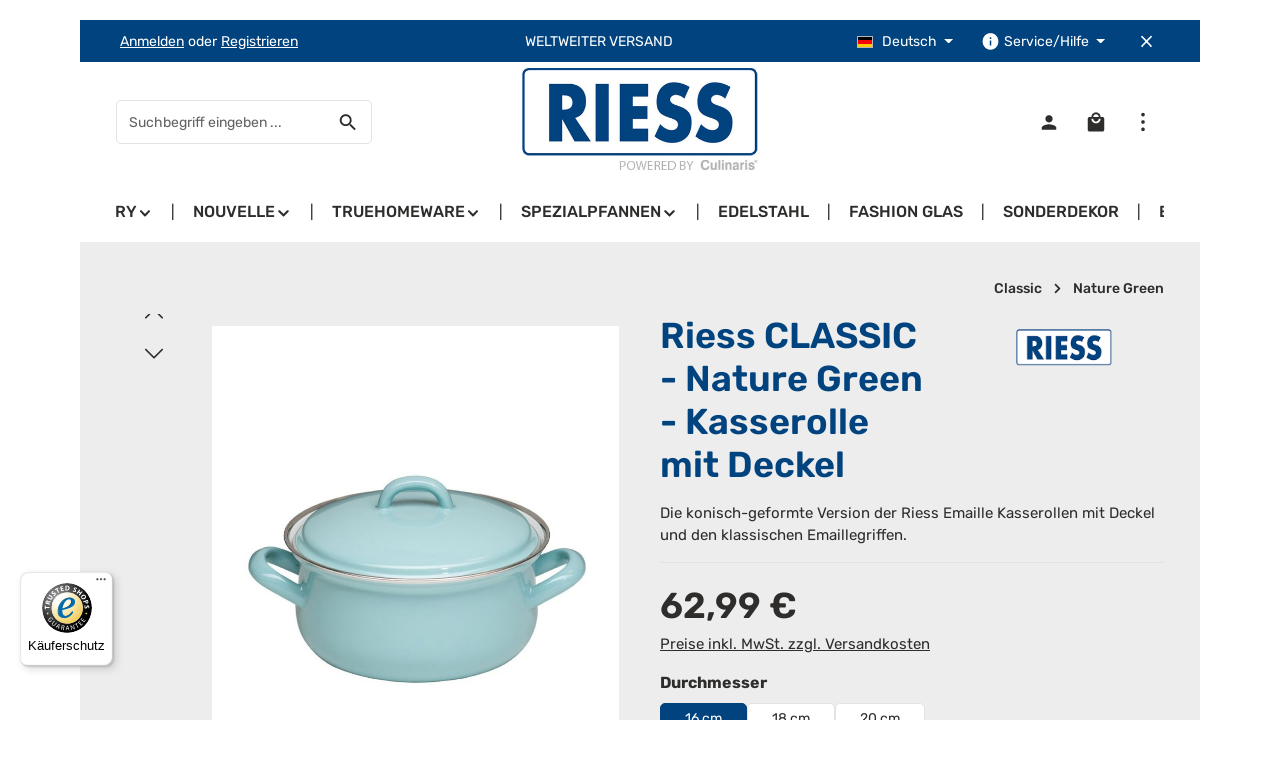

--- FILE ---
content_type: text/html; charset=UTF-8
request_url: https://www.riess-markenshop.de/Riess-CLASSIC-Nature-Green-Kasserolle-mit-Deckel/7121
body_size: 31018
content:
<!DOCTYPE html>
<html lang="de-DE"
      itemscope="itemscope"
      itemtype="https://schema.org/WebPage">


        
                            
    <head>
                                    <meta charset="utf-8">
            
                            <meta name="viewport"
                      content="width=device-width, initial-scale=1, shrink-to-fit=no">
            
                            <meta name="author"
                      content="">
                <meta name="robots"
                      content="index,follow">
                <meta name="revisit-after"
                      content="15 days">
                <meta name="keywords"
                      content="classic, emaille, riess,">
                <meta name="description"
                      content="Die konisch-geformte Version der Riess Emaille Kasserollen mit Deckel und den klassischen Emaillegriffen.">
            
                <meta property="og:type"
          content="product">
    <meta property="og:site_name"
          content="Culinaris Küchenaccessoires - Wir bringen Sie zum Kochen!">
    <meta property="og:url"
          content="https://www.riess-markenshop.de/Riess-CLASSIC-Nature-Green-Kasserolle-mit-Deckel/7121">
    <meta property="og:title"
          content="Riess CLASSIC - Nature Green - Kasserolle mit Deckel">

    <meta property="og:description"
          content="Die konisch-geformte Version der Riess Emaille Kasserollen mit Deckel und den klassischen Emaillegriffen.">
    <meta property="og:image"
          content="https://www.riess-markenshop.de/media/f4/03/c7/1716999498/7121_-_Kasserolle_mit_Deckel-1.jpg?ts=1716999498">

            <meta property="product:brand"
              content="Riess">
    
            <meta property="product:price:amount"
          content="62.99">
    <meta property="product:price:currency"
          content="EUR">
    <meta property="product:product_link"
          content="https://www.riess-markenshop.de/Riess-CLASSIC-Nature-Green-Kasserolle-mit-Deckel/7121">

    <meta name="twitter:card"
          content="product">
    <meta name="twitter:site"
          content="Culinaris Küchenaccessoires - Wir bringen Sie zum Kochen!">
    <meta name="twitter:title"
          content="Riess CLASSIC - Nature Green - Kasserolle mit Deckel">
    <meta name="twitter:description"
          content="Die konisch-geformte Version der Riess Emaille Kasserollen mit Deckel und den klassischen Emaillegriffen.">
    <meta name="twitter:image"
          content="https://www.riess-markenshop.de/media/f4/03/c7/1716999498/7121_-_Kasserolle_mit_Deckel-1.jpg?ts=1716999498">

                                <meta itemprop="copyrightHolder"
                      content="Culinaris Küchenaccessoires - Wir bringen Sie zum Kochen!">
                <meta itemprop="copyrightYear"
                      content="">
                <meta itemprop="isFamilyFriendly"
                      content="true">
                <meta itemprop="image"
                      content="https://www.riess-markenshop.de/media/22/c8/52/1759227741/riess-logo-sarteseite.jpg?ts=1759227741">
            

                        <meta name="google-site-verification"
                  content="z1m72WKCHfUZu4WXgogRErEcPdyHpM1tDkGL-zUoD4E" />
            

                        <meta name="theme-color"
              content="#ffffff">
    
                                                <link rel="alternate" hreflang="x-default" href="https://www.riess-markenshop.de/Riess-CLASSIC-Nature-Green-Kasserolle-mit-Deckel/7121">
                                    <link rel="alternate" hreflang="de" href="https://www.riess-markenshop.de/Riess-CLASSIC-Nature-Green-Kasserolle-mit-Deckel/7121">
                                    <link rel="alternate" hreflang="en" href="https://www.riess-markenshop.de/en/Riess-CLASSIC-Nature-Green-Sauce-pot-with-Lid/7121">
                                    
                    <link rel="icon" href="https://www.riess-markenshop.de/media/b9/6e/12/1655370002/Riess_favicon-16x16.ico?ts=1655370002">
        
                            
            
    
    <link rel="canonical" href="https://www.riess-markenshop.de/Riess-CLASSIC-Nature-Green-Kasserolle-mit-Deckel/7121">

                    <title itemprop="name">
                    Riess CLASSIC - Nature Green - Kasserolle mit Deckel            </title>
        
                                                                                <link rel="stylesheet"
                      href="https://www.riess-markenshop.de/theme/ad1fb3016dfdf097ebfa0afd66c29058/css/all.css?1769021549">
                                    

                
                        <style data-plugin="zenitStratusCustomCss">/* signika-300 - latin */
@font-face {
  font-family: 'Signika';
  font-style: normal;
  font-weight: 300;
  src: local(''),
       url('/fonts/signika-v20-latin-300.woff2') format('woff2'), /* Chrome 26+, Opera 23+, Firefox 39+ */
       url('/fonts/signika-v20-latin-300.woff') format('woff'); /* Chrome 6+, Firefox 3.6+, IE 9+, Safari 5.1+ */
}

/* signika-regular - latin */
@font-face {
  font-family: 'Signika';
  font-style: normal;
  font-weight: 400;
  src: local(''),
       url('/fonts/signika-v20-latin-regular.woff2') format('woff2'), /* Chrome 26+, Opera 23+, Firefox 39+ */
       url('/fonts/signika-v20-latin-regular.woff') format('woff'); /* Chrome 6+, Firefox 3.6+, IE 9+, Safari 5.1+ */
}

/* signika-500 - latin */
@font-face {
  font-family: 'Signika';
  font-style: normal;
  font-weight: 500;
  src: local(''),
       url('/fonts/signika-v20-latin-500.woff2') format('woff2'), /* Chrome 26+, Opera 23+, Firefox 39+ */
       url('/fonts/signika-v20-latin-500.woff') format('woff'); /* Chrome 6+, Firefox 3.6+, IE 9+, Safari 5.1+ */
}

/* signika-600 - latin */
@font-face {
  font-family: 'Signika';
  font-style: normal;
  font-weight: 600;
  src: local(''),
       url('/fonts/signika-v20-latin-600.woff2') format('woff2'), /* Chrome 26+, Opera 23+, Firefox 39+ */
       url('/fonts/signika-v20-latin-600.woff') format('woff'); /* Chrome 6+, Firefox 3.6+, IE 9+, Safari 5.1+ */
}

/* signika-700 - latin */
@font-face {
  font-family: 'Signika';
  font-style: normal;
  font-weight: 700;
  src: local(''),
       url('/fonts/signika-v20-latin-700.woff2') format('woff2'), /* Chrome 26+, Opera 23+, Firefox 39+ */
       url('/fonts/signika-v20-latin-700.woff') format('woff'); /* Chrome 6+, Firefox 3.6+, IE 9+, Safari 5.1+ */
}


.responsive-video iframe {
position: absolute;
top: 0;
left: 0;
width: 100%;
height: 100%;
}
.responsive-video {
position: relative;
padding-bottom: 56.25%; /* Default for 1600x900 videos 16:9 ratio*/
padding-top: 0px;
height: 0;
overflow: hidden;
}


.product-detail-delivery-information { display:none; }

.navigation-flyout-teaser-image {
    object-fit: contain;
}

.cms-block-image-text-gallery .image-text-gallery-card:hover {
    box-shadow: 0 0px 15px 0 rgba(171,164,156,.4);
}

 .cms-block-zenit-breadcrumb{
    margin-bottom:-80px;
}
@media (max-width: 610px) {
 .cms-block-text-on-image.cul-cat-header-img-container .cms-element-text { min-height:0 }
}

/* Update */
.cms-block-text-on-image.cul-cat-header-img-container .cms-element-text {
    padding: 0;
    padding-bottom: 20px;
}
@media (min-width: 992px) {

    .footer-vat {

        text-align: center;

    }

}

.footer-bottom-left,

.footer-bottom-right {

    width: 100%;

    text-align: center;

}

.footer-bottom-right .footer-service-menu-list {

    text-align: center;
    justify-content: center;

}

.footer-bottom-right {

    order: -1;

}
.main-navigation-menu {

    justify-content: center;

}

.footer-contact-form a::after {
    transform: scaleX(1) !important;
    background: var(--zen-background-color) !important;
}
.footer-contact-form a:hover::after,.footer-contact-form a:active::after,.footer-contact-form a:focus::after {
    background: var(--zen-after-color) !important;
}

.main-navigation-menu::before, .main-navigation-menu::after {
    display:none;
}

.product-detail-headline {
	align-items: flex-start;
}
.product-detail-headline .product-heading-name-container {
	width: min-content;
	flex-grow: 6;
}
.product-detail-headline .product-heading-manufacturer-logo-container {
	order: 3;
	width: inherit;
}
.product-detail-headline .product-detail-reviews-container {
	display: none;
	order: 4;
}

.cms-element-image-slider .base-slider.image-slider.has-dots-outside {
	padding-bottom: 0;
}

/** Anpassung Navigation Sidebar Widget */ 
.category-navigation-link.in-path ~ .level-1 .category-navigation-link:not(.is-active):not(.in-path),
.category-navigation-link.is-active ~ .level-1 .category-navigation-link, .category-navigation.level-1 .category-navigation-link {
    background-color: inherit;
}

.category-navigation-toggle {
    position: absolute;
    top: 0;
    right: 0;
    line-height: 1.5;
    padding: 5px 40px;
    color: #6d6d6d;
}

.category-navigation.level-0 .category-navigation-link.is-active.has-children, .category-navigation.level-0 .category-navigation-link.in-path.has-children  {
    padding-left:30px;
}

.cul_gpsr_hints-container {padding-top:5em;}

.product-box .product-image-wrapper::before {
    border-width: 0px;
}

/* Mehrwertsteuerhinweis neben jedem Preis entfernen (SW 6.7.3.1) */
.product-price-tax-link{
    display: none;
}

/* Hintergrundbild entfernen (SW 6.7.3.1) */
.cms-section-bg-image-container {
 display: none;
}

/* Text und Überschrift auf Kategorieseiten von hell auf dunkel ändern (SW 6.7.3.1) */
.cul-kategorie-ansicht .cms-section.cms-section-hero.light-text {
  color: var(--sw-text-color);
}
.cul-kategorie-ansicht .cms-section.cms-section-hero.light-text .cms-element-text h2{
  color: var(--sw-text-color);
}

/* Breadcrumb dunkel färben (mouseOff &-Over) (SW 6.7.3.1)*/
.cms-section.cms-section-hero.light-text .breadcrumb .icon, .cms-section.cms-section-hero.light-text .breadcrumb .breadcrumb-pretext, .cms-section.cms-section-hero.light-text .breadcrumb .breadcrumb-item, .cms-section.cms-section-hero.light-text .breadcrumb .breadcrumb-link, .cms-section.cms-section-hero.light-text .breadcrumb .breadcrumb-link.is-active {
  color: var(--sw-text-color);
}

.cms-section.cms-section-hero .breadcrumb-wrap, .cms-section.cms-section-hero .breadcrumb {
  color: var(--bs-body-color);
}

.cms-section.cms-section-hero.light-text .breadcrumb .breadcrumb-link:hover, .cms-section.cms-section-hero.light-text .breadcrumb .breadcrumb-link.is-active {
  color: var(--sw-text-color);
}

/* Unterstreichung für Links auf Marken A-Z Linkpage entfernen (SW 6.7.3.1)*/
.cul-a-z-marken .cms-element-text a{
  text-decoration: none;
}

/* Scroll-Buttons auf Cross-Selling-Leiste sichtbarer machen (SW 6.7.3.1) */
.product-slider-controls-container .product-slider-controls-prev, .product-slider-controls-container .product-slider-controls-next{
  background: var(--zen-color-brand-secondary);
}
.product-slider-controls-container .product-slider-controls-prev .icon, .product-slider-controls-container .product-slider-controls-next .icon{
    color: var(--zen-background-color);
}</style>
            

            <link rel="stylesheet" href="https://cdnjs.cloudflare.com/ajax/libs/font-awesome/5.15.4/css/all.min.css" crossorigin="anonymous"/>
    
            <link rel="stylesheet" href="https://www.riess-markenshop.de/bundles/moorlfoundation/storefront/css/animate.css?1762853320">
    
    
            <script type="application/javascript">window.moorlAnimationZIndex = "9000";</script>
    
            <style>
            :root {
                --moorl-advanced-search-width: 600px;
            }
        </style>
    
                    
    <script>
        window.features = JSON.parse('\u007B\u0022V6_5_0_0\u0022\u003Atrue,\u0022v6.5.0.0\u0022\u003Atrue,\u0022V6_6_0_0\u0022\u003Atrue,\u0022v6.6.0.0\u0022\u003Atrue,\u0022V6_7_0_0\u0022\u003Atrue,\u0022v6.7.0.0\u0022\u003Atrue,\u0022V6_8_0_0\u0022\u003Afalse,\u0022v6.8.0.0\u0022\u003Afalse,\u0022DISABLE_VUE_COMPAT\u0022\u003Atrue,\u0022disable.vue.compat\u0022\u003Atrue,\u0022ACCESSIBILITY_TWEAKS\u0022\u003Atrue,\u0022accessibility.tweaks\u0022\u003Atrue,\u0022TELEMETRY_METRICS\u0022\u003Afalse,\u0022telemetry.metrics\u0022\u003Afalse,\u0022FLOW_EXECUTION_AFTER_BUSINESS_PROCESS\u0022\u003Afalse,\u0022flow.execution.after.business.process\u0022\u003Afalse,\u0022PERFORMANCE_TWEAKS\u0022\u003Afalse,\u0022performance.tweaks\u0022\u003Afalse,\u0022CACHE_CONTEXT_HASH_RULES_OPTIMIZATION\u0022\u003Afalse,\u0022cache.context.hash.rules.optimization\u0022\u003Afalse,\u0022DEFERRED_CART_ERRORS\u0022\u003Afalse,\u0022deferred.cart.errors\u0022\u003Afalse,\u0022PRODUCT_ANALYTICS\u0022\u003Afalse,\u0022product.analytics\u0022\u003Afalse,\u0022SWP_PRODUCTOPTIONS_CARTQUANTITY\u0022\u003Afalse,\u0022swp.productoptions.cartquantity\u0022\u003Afalse,\u0022SWP_PRODUCTOPTIONS_RULEPRICES\u0022\u003Afalse,\u0022swp.productoptions.ruleprices\u0022\u003Afalse\u007D');
    </script>
        
                                                                            
            <script>
                                    window.gtagActive = true;
                    window.gtagURL = 'https://www.googletagmanager.com/gtag/js?id=G-KQK6ZY4Y5D';
                                        window.controllerName = 'product';
                                        window.actionName = 'index';
                    window.activeRoute = 'frontend.detail.page';
                    window.trackOrders = '1';
                    window.gtagTrackingId = 'G-KQK6ZY4Y5D';
                    window.dataLayer = window.dataLayer || [];
                    window.gtagConfig = {
                        'anonymize_ip': '1',
                        'cookie_domain': 'none',
                        'cookie_prefix': '_swag_ga',
                    };

                    function gtag() { dataLayer.push(arguments); }
                            </script>
            
                        <script>
                (() => {
                    const analyticsStorageEnabled = document.cookie.split(';').some((item) => item.trim().includes('google-analytics-enabled=1'));
                    const adsEnabled = document.cookie.split(';').some((item) => item.trim().includes('google-ads-enabled=1'));

                    // Always set a default consent for consent mode v2
                    gtag('consent', 'default', {
                        'ad_user_data': adsEnabled ? 'granted' : 'denied',
                        'ad_storage': adsEnabled ? 'granted' : 'denied',
                        'ad_personalization': adsEnabled ? 'granted' : 'denied',
                        'analytics_storage': analyticsStorageEnabled ? 'granted' : 'denied'
                    });
                })();
            </script>
                    

                
                
                            
        
        
                
                                        


    

                
                            
            <script type="text/javascript"
                                src='https://www.google.com/recaptcha/api.js?render=6LcK8hclAAAAAIE073D6UBzwMLm85WofmKc5fYCf'
                defer></script>
        <script>
                                        window.googleReCaptchaV3Active = true;
                    </script>
            
                
                                    <script>
                    window.useDefaultCookieConsent = true;
                </script>
                    
                                                <script>
                window.activeNavigationId = '464be98be83d43c99c20020000002368';
                window.activeRoute = 'frontend.detail.page';
                window.activeRouteParameters = '\u007B\u0022_httpCache\u0022\u003Atrue,\u0022productId\u0022\u003A\u0022464be98be83d43c99c20010000060894\u0022\u007D';
                window.router = {
                    'frontend.cart.offcanvas': '/checkout/offcanvas',
                    'frontend.cookie.offcanvas': '/cookie/offcanvas',
                    'frontend.checkout.finish.page': '/checkout/finish',
                    'frontend.checkout.info': '/widgets/checkout/info',
                    'frontend.menu.offcanvas': '/widgets/menu/offcanvas',
                    'frontend.cms.page': '/widgets/cms',
                    'frontend.cms.navigation.page': '/widgets/cms/navigation',
                    'frontend.country.country-data': '/country/country-state-data',
                    'frontend.app-system.generate-token': '/app-system/Placeholder/generate-token',
                    'frontend.gateway.context': '/gateway/context',
                    'frontend.cookie.consent.offcanvas': '/cookie/consent-offcanvas',
                    'frontend.account.login.page': '/account/login',
                    };
                window.salesChannelId = 'a81ab6ade12549ca963efab709535f49';
            </script>
        
    

    <script>
        window.router['frontend.swpproductoptionssix.add'] = '/productoptions/add';
        window.router['frontend.swpproductoptionssix.filter'] = '/productoptions/filter';
    </script>

                                <script>
                
                window.breakpoints = JSON.parse('\u007B\u0022xs\u0022\u003A0,\u0022sm\u0022\u003A576,\u0022md\u0022\u003A768,\u0022lg\u0022\u003A992,\u0022xl\u0022\u003A1200,\u0022xxl\u0022\u003A1400\u007D');
            </script>
        
        
                        
                        
    <script>
        window.validationMessages = JSON.parse('\u007B\u0022required\u0022\u003A\u0022Die\u0020Eingabe\u0020darf\u0020nicht\u0020leer\u0020sein.\u0022,\u0022email\u0022\u003A\u0022Ung\\u00fcltige\u0020E\u002DMail\u002DAdresse.\u0020Die\u0020E\u002DMail\u0020ben\\u00f6tigt\u0020das\u0020Format\u0020\\\u0022nutzer\u0040beispiel.de\\\u0022.\u0022,\u0022confirmation\u0022\u003A\u0022Ihre\u0020Eingaben\u0020sind\u0020nicht\u0020identisch.\u0022,\u0022minLength\u0022\u003A\u0022Die\u0020Eingabe\u0020ist\u0020zu\u0020kurz.\u0022\u007D');
    </script>
        
                                                            <script>
                        window.themeJsPublicPath = 'https://www.riess-markenshop.de/theme/ad1fb3016dfdf097ebfa0afd66c29058/js/';
                    </script>
                                            <script type="text/javascript" src="https://www.riess-markenshop.de/theme/ad1fb3016dfdf097ebfa0afd66c29058/js/storefront/storefront.js?1769021549" defer></script>
                                            <script type="text/javascript" src="https://www.riess-markenshop.de/theme/ad1fb3016dfdf097ebfa0afd66c29058/js/swag-pay-pal/swag-pay-pal.js?1769021549" defer></script>
                                            <script type="text/javascript" src="https://www.riess-markenshop.de/theme/ad1fb3016dfdf097ebfa0afd66c29058/js/klarna-payment/klarna-payment.js?1769021549" defer></script>
                                            <script type="text/javascript" src="https://www.riess-markenshop.de/theme/ad1fb3016dfdf097ebfa0afd66c29058/js/moorl-foundation/moorl-foundation.js?1769021549" defer></script>
                                            <script type="text/javascript" src="https://www.riess-markenshop.de/theme/ad1fb3016dfdf097ebfa0afd66c29058/js/swp-product-options-six/swp-product-options-six.js?1769021549" defer></script>
                                            <script type="text/javascript" src="https://www.riess-markenshop.de/theme/ad1fb3016dfdf097ebfa0afd66c29058/js/proxa-basket-cross-selling-s-w6/proxa-basket-cross-selling-s-w6.js?1769021549" defer></script>
                                            <script type="text/javascript" src="https://www.riess-markenshop.de/theme/ad1fb3016dfdf097ebfa0afd66c29058/js/moorl-captcha/moorl-captcha.js?1769021549" defer></script>
                                            <script type="text/javascript" src="https://www.riess-markenshop.de/theme/ad1fb3016dfdf097ebfa0afd66c29058/js/neti-next-easy-coupon/neti-next-easy-coupon.js?1769021549" defer></script>
                                            <script type="text/javascript" src="https://www.riess-markenshop.de/theme/ad1fb3016dfdf097ebfa0afd66c29058/js/neon6-configurator/neon6-configurator.js?1769021549" defer></script>
                                            <script type="text/javascript" src="https://www.riess-markenshop.de/theme/ad1fb3016dfdf097ebfa0afd66c29058/js/newsletter-sendinblue/newsletter-sendinblue.js?1769021549" defer></script>
                                            <script type="text/javascript" src="https://www.riess-markenshop.de/theme/ad1fb3016dfdf097ebfa0afd66c29058/js/stripe-payments-app/stripe-payments-app.js?1769021549" defer></script>
                                            <script type="text/javascript" src="https://www.riess-markenshop.de/theme/ad1fb3016dfdf097ebfa0afd66c29058/js/biloba-open-ai/biloba-open-ai.js?1769021549" defer></script>
                                            <script type="text/javascript" src="https://www.riess-markenshop.de/theme/ad1fb3016dfdf097ebfa0afd66c29058/js/zenit-platform-stratus/zenit-platform-stratus.js?1769021549" defer></script>
                                            <script type="text/javascript" src="https://www.riess-markenshop.de/theme/ad1fb3016dfdf097ebfa0afd66c29058/js/zenit-platform-stratus-set4/zenit-platform-stratus-set4.js?1769021549" defer></script>
                                                        

    
        </head>

        
                
            <body class="is-ctl-product is-act-index is-active-route-frontend-detail-page has-product-actions has-marketing-slider has-pw-toggle is-cms is-lo-full-width-header is-tb-collapsible is-srch-default is-mn-offcanvas-lg  main-navigation-scroller">

            
                
    
    
            <div id="page-top" class="skip-to-content bg-primary-subtle text-primary-emphasis overflow-hidden" tabindex="-1">
            <div class="container skip-to-content-container d-flex justify-content-center visually-hidden-focusable">
                                                                                        <a href="#content-main" class="skip-to-content-link d-inline-flex text-decoration-underline m-1 p-2 fw-bold gap-2">
                                Zum Hauptinhalt springen
                            </a>
                                            
                                    
            <a href="#header-main-search-input"
           class="skip-to-content-link d-inline-flex text-decoration-underline m-1 p-2 fw-bold gap-2 d-none d-sm-block">
            Zur Suche springen
        </a>
    
                                    
            <a href="#main-navigation-menu" class="skip-to-content-link d-inline-flex text-decoration-underline m-1 p-2 fw-bold gap-2 d-none d-xl-block">
            Zur Hauptnavigation springen
        </a>
                                </div>
        </div>
        
        
                        <noscript class="noscript-main">
                
    <div role="alert"
         aria-live="polite"
         class="alert alert-info d-flex align-items-center">

                                                                        
                                                                                                                                                                            
                                    
                <span class="icon icon-info" aria-hidden="true">
                                        <svg xmlns="http://www.w3.org/2000/svg" xmlns:xlink="http://www.w3.org/1999/xlink" width="24" height="24" viewBox="0 0 24 24"><defs><path d="M12 7c.5523 0 1 .4477 1 1s-.4477 1-1 1-1-.4477-1-1 .4477-1 1-1zm1 9c0 .5523-.4477 1-1 1s-1-.4477-1-1v-5c0-.5523.4477-1 1-1s1 .4477 1 1v5zm11-4c0 6.6274-5.3726 12-12 12S0 18.6274 0 12 5.3726 0 12 0s12 5.3726 12 12zM12 2C6.4772 2 2 6.4772 2 12s4.4772 10 10 10 10-4.4772 10-10S17.5228 2 12 2z" id="icons-default-info" /></defs><use xlink:href="#icons-default-info" fill="#758CA3" fill-rule="evenodd" /></svg>
                    </span>
    
                                                        
                                    
                    <div class="alert-content-container">
                                                    
                                                            Um unseren Shop in vollem Umfang nutzen zu können, empfehlen wir Ihnen Javascript in Ihrem Browser zu aktivieren.
                                    
                                                                </div>
            </div>
            </noscript>
        

        <noscript class="noscript-main">
            <style>
                [data-zen-scroll-cms-animation] .zen-animate,
                [data-zen-scroll-listing-animation] .zen-animate-listing {
                    visibility: visible;
                }
            </style>
        </noscript>
    
                
        <div class="page-wrapper">
                        
    
                                                    
            
            
            
                        
            
                                                                                                                        
                                                                                                                                                                                        
                                                        
                            
                    
                
                
                            
                
                
                
                
                
        
    
                
        <header class="header-main header-multi-line header-multi-line-mobile header-logo-center"
                data-zen-sticky-header="true"
                data-zen-sticky-header-options="{&quot;viewports&quot;:[&quot;XXL&quot;,&quot;XS&quot;,&quot;SM&quot;,&quot;MD&quot;,&quot;LG&quot;,&quot;XL&quot;],&quot;scrollOffset&quot;:&quot;&quot;,&quot;autoHide&quot;:true}"
                                                    data-zen-header-tooltips="true"
                    data-zen-header-tooltips-options="{&quot;tooltipPlacement&quot;:&quot;bottom&quot;}"
                >

            <div class="header-inner">
                                                                                            
    
                                                            
                                                                        
                <div class="collapse show"
                     id="topBarCollapse"
                     tabindex="-1">
                            
                        
    
                
                    
    <div class="top-bar">
        <div class="container">
                                                            <nav class="top-bar-nav d-flex justify-content-end gap-3"
                         aria-label="Shop-Einstellungen">
                                                                                        <div class="top-bar-nav-item top-bar-login-register d-none d-lg-flex">
            <span class="top-bar-login">
                            <a href="/account/login"
                   title="Anmelden"
                   class="top-bar-login-item">
                    Anmelden
                </a>
                    </span>
        <span>oder</span>
        <span class="top-bar-register">
                            <a href="/account/login"
                   title="Registrieren"
                   class="top-bar-register-item">
                    Registrieren
                </a>
                    </span>
        </div>
                                                    
                                                                                    <div class="top-bar-nav-item top-bar-marketing">
                                        
        
                        
                            <div class="text-slider is-static"
                                    >

                                            <div class="text-items text-slider-items"
                                                     >
                            
                                                                    <div class="text-item text-slider-item">
                                        <span class="item-entry">
                                                                                            WELTWEITER VERSAND
                                                                                    </span>
                                    </div>
                                
                                                    </div>
                                    </div>

                                                                                                            </div>
                                                    
                                                    <div class="top-bar-nav-item top-bar-navigation-group d-none d-lg-flex">
                                                                                                                    
            <div class="top-bar-nav-item top-bar-language">
                            <form method="post"
                      action="/checkout/language"
                      class="language-form"
                      data-form-add-dynamic-redirect="true">
                                    
        
    <div class="languages-menu dropdown">
        <button class="btn dropdown-toggle top-bar-nav-btn"
            type="button"
            id="languagesDropdown-top-bar"
            data-bs-toggle="dropdown"
            aria-haspopup="true"
            aria-expanded="false"
            aria-label="Sprache ändern (Deutsch ist die aktuelle Sprache)">

                            <span aria-hidden="true" class="top-bar-list-icon language-flag country-de language-de"></span>
            
                            <span class="top-bar-nav-text d-none d-md-inline">Deutsch</span>
                    </button>

                                        <ul class="top-bar-list dropdown-menu dropdown-menu-end shadow"
                aria-label="Verfügbare Sprachen">
                                    
                    <li class="top-bar-list-item active">
                                                                                                                                    
                            <button class="dropdown-item d-flex align-items-center gap-2 active" type="submit" name="languageId" id="top-bar-2fbb5fe2e29a4d70aa5854ce7ce3e20b" value="2fbb5fe2e29a4d70aa5854ce7ce3e20b">
                                                                    <span aria-hidden="true" class="top-bar-list-icon language-flag country-de language-de"></span>
                                
                                                                    Deutsch
                                                            </button>

                                                                        </li>
                                    
                    <li class="top-bar-list-item">
                                                                                                                                    
                            <button class="dropdown-item d-flex align-items-center gap-2" type="submit" name="languageId" id="top-bar-3ba7ae6252df48d3a3ede3ec9bb08911" value="3ba7ae6252df48d3a3ede3ec9bb08911">
                                                                    <span aria-hidden="true" class="top-bar-list-icon language-flag country-gb language-en"></span>
                                
                                                                    English
                                                            </button>

                                                                        </li>
                            </ul>
            </div>

                                    </form>
                    </div>
                                    
                                                                                                                    
                                    
                                                                                                                                                                                                
                                            
            
        
        <div class="top-bar-nav-item top-bar-menu">
                            <div class="service-menu dropdown">
                                            <button class="btn dropdown-toggle top-bar-nav-btn"
                                type="button"
                                id="serviceMenuDropdown-top-bar"
                                data-bs-toggle="dropdown"
                                aria-haspopup="true"
                                aria-expanded="false"
                                aria-label="Die Service-Navigation einblenden / ausblenden">
                                                                                                                                                    
                                                
                <span class="icon icon-help icon-sm" aria-hidden="true">
                                        <svg xmlns="http://www.w3.org/2000/svg" xmlns:xlink="http://www.w3.org/1999/xlink" version="1.1" width="32" height="32" viewBox="0 0 32 32"><defs><path d="M17.313 12.667v-2.688h-2.625v2.688h2.625zM17.313 23.354v-8h-2.625v8h2.625zM16 3.354c7.375 0 13.313 5.937 13.313 13.313s-5.938 13.313-13.313 13.313-13.313-5.938-13.313-13.313 5.938-13.313 13.313-13.313z" id="icons-material-help" /></defs><use xlink:href="#icons-material-help" fill-rule="evenodd" /></svg>
                    </span>
    
                                <span class="top-bar-nav-text">Service/Hilfe</span>
                        </button>
                                                                
                                                <ul class="top-bar-list dropdown-menu dropdown-menu-right shadow"
                                                            aria-labelledby="serviceMenuDropdown-top-bar"
                                                    >
                                                                                                                            
                                <li class="top-bar-list-item">
                                    <a class="top-bar-link dropdown-item"
                                       href="https://www.riess-markenshop.de/Service/Impressum/"
                                                                              title="Impressum">
                                        Impressum
                                    </a>
                                </li>
                                                                                                                            
                                <li class="top-bar-list-item">
                                    <a class="top-bar-link dropdown-item"
                                       href="https://www.riess-markenshop.de/Service/AGB/"
                                                                              title="AGB">
                                        AGB
                                    </a>
                                </li>
                                                                                                                            
                                <li class="top-bar-list-item">
                                    <a class="top-bar-link dropdown-item"
                                       href="https://www.riess-markenshop.de/Service/Versand-und-Zahlungsbedingungen/"
                                                                              title="Versand und Zahlungsbedingungen">
                                        Versand und Zahlungsbedingungen
                                    </a>
                                </li>
                                                                                                                            
                                <li class="top-bar-list-item">
                                    <a class="top-bar-link dropdown-item"
                                       href="https://www.riess-markenshop.de/Service/Datenschutz/"
                                                                              title="Datenschutz">
                                        Datenschutz
                                    </a>
                                </li>
                                                                                                                            
                                <li class="top-bar-list-item">
                                    <a class="top-bar-link dropdown-item"
                                       href="https://www.riess-markenshop.de/Service/Widerrufsrecht/"
                                                                              title="Widerrufsrecht">
                                        Widerrufsrecht
                                    </a>
                                </li>
                                                                                                                            
                                <li class="top-bar-list-item">
                                    <a class="top-bar-link dropdown-item"
                                       href="https://www.riess-markenshop.de/Service/Ruecksendung-Erstattung/"
                                                                              title="Rücksendung &amp; Erstattung">
                                        Rücksendung &amp; Erstattung
                                    </a>
                                </li>
                                                                                                                            
                                <li class="top-bar-list-item">
                                    <a class="top-bar-link dropdown-item"
                                       href="https://www.riess-markenshop.de/Service/Barrierefreiheitserklaerung/"
                                                                              title="Barrierefreiheitserklärung">
                                        Barrierefreiheitserklärung
                                    </a>
                                </li>
                                                                                                                            
                                <li class="top-bar-list-item">
                                    <a class="top-bar-link dropdown-item"
                                       href="https://www.riess-markenshop.de/Service/Gutscheine/"
                                                                              title="Gutscheine">
                                        Gutscheine
                                    </a>
                                </li>
                                                                                                                            
                                <li class="top-bar-list-item">
                                    <a class="top-bar-link dropdown-item"
                                       href="https://www.riess-markenshop.de/Service/Filialen/"
                                                                              title="Filialen">
                                        Filialen
                                    </a>
                                </li>
                                                                                                                            
                                <li class="top-bar-list-item">
                                    <a class="top-bar-link dropdown-item"
                                       href="https://www.riess-markenshop.de/Service/Jobs/"
                                                                              title="Jobs">
                                        Jobs
                                    </a>
                                </li>
                                                                                                                            
                                <li class="top-bar-list-item">
                                    <a class="top-bar-link dropdown-item"
                                       href="https://www.riess-markenshop.de/Service/Katalog/"
                                                                              title="Katalog">
                                        Katalog
                                    </a>
                                </li>
                                                                                                                            
                                <li class="top-bar-list-item">
                                    <a class="top-bar-link dropdown-item"
                                       href="https://www.riess-markenshop.de/Service/Kontakt/"
                                                                              title="Kontakt">
                                        Kontakt
                                    </a>
                                </li>
                                                    </ul>
                                    </div>
                    </div>
                                                                        
                                                                                                            <button class="btn top-bar-nav-btn btn-close-top-bar"
                                                type="button"
                                                aria-label="Top Bar ausblenden"
                                                data-bs-toggle="collapse"
                                                data-bs-target="#topBarCollapse"
                                                aria-expanded="true"
                                                data-zen-collapse-top-bar-options="null">
                                                                                                                                                                                                                    
                                                
                <span class="icon icon-x icon-sm" aria-hidden="true">
                                        <svg xmlns="http://www.w3.org/2000/svg" xmlns:xlink="http://www.w3.org/1999/xlink" version="1.1" width="32" height="32" viewBox="0 0 32 32"><defs><path d="M25.313 9.229l-7.438 7.438 7.438 7.438-1.875 1.875-7.438-7.438-7.438 7.438-1.875-1.875 7.438-7.438-7.438-7.438 1.875-1.875 7.438 7.438 7.438-7.438z" id="icons-material-x" /></defs><use xlink:href="#icons-material-x" fill-rule="evenodd" /></svg>
                    </span>
    
                                                                                        </button>
                                                                                                </div>
                                            </nav>
                                    </div>
    </div>
                </div>
                        
                <div class="nav-header">
            <div class="container">
                <div class="header-row row gx-1">

                                        
                    
                    
                    
                    
                    
                    
                                                                                                                                                                                        <div class="header-menu-button col-auto d-xl-none"
                                     data-zen-tooltip-title="Menü">
                                                                            <button
                                            class="btn nav-main-toggle-btn header-actions-btn"
                                            type="button"
                                            data-off-canvas-menu="true"
                                            aria-label="Menü"
                                        >
                                                                                                                                                                                                                    
                                                
                <span class="icon icon-stack" aria-hidden="true">
                                        <svg xmlns="http://www.w3.org/2000/svg" xmlns:xlink="http://www.w3.org/1999/xlink" version="1.1" width="32" height="32" viewBox="0 0 32 32"><defs><path d="M4 8.667h24v2.688h-24v-2.688zM4 17.979v-2.625h24v2.625h-24zM4 24.667v-2.688h24v2.688h-24z" id="icons-material-stack" /></defs><use xlink:href="#icons-material-stack" fill-rule="evenodd" /></svg>
                    </span>
    
                                                                                        </button>
                                    
                                </div>
                                                                        
                                                                                                                                                                                                        <div class="header-search-col col-12 col-sm-auto col-lg-3 order-last order-sm-0 ms-auto ms-xl-0">

                                        
                                        
    <div class="collapse"
         id="searchCollapse">
        <div class="header-search my-2 m-sm-auto">
                            <form action="/search"
                      method="get"
                      data-search-widget="true"
                      data-search-widget-options="{&quot;searchWidgetMinChars&quot;:3}"
                      data-url="/suggest?search="
                      class="header-search-form js-search-form">
                            <div class="input-group has-validation"
             >
                            
                                        <input
                                    type="search"
                                    id="header-main-search-input"
                                    name="search"
                                    class="form-control header-search-input"
                                    autocomplete="off"
                                    autocapitalize="off"
                                    placeholder="Suchbegriff eingeben ..."
                                    aria-label="Suchbegriff eingeben ..."
                                    role="combobox"
                                    aria-autocomplete="list"
                                    aria-controls="search-suggest-listbox"
                                    aria-expanded="false"
                                    aria-describedby="search-suggest-result-info"
                                    value="">
                            

                                        <button type="submit"
                    class="btn header-search-btn"
                    aria-label="Suchen">
                <span class="header-search-icon">
                                                                                                                                            
                                                
                <span class="icon icon-search icon-md" aria-hidden="true">
                                        <svg xmlns="http://www.w3.org/2000/svg" xmlns:xlink="http://www.w3.org/1999/xlink" version="1.1" width="32" height="32" viewBox="0 0 32 32"><defs><path d="M12.688 19.354c3.313 0 6-2.688 6-6s-2.688-6-6-6-6 2.688-6 6 2.688 6 6 6zM20.688 19.354l6.625 6.625-2 2-6.625-6.625v-1.063l-0.375-0.375c-1.5 1.313-3.5 2.063-5.625 2.063-4.813 0-8.688-3.813-8.688-8.625s3.875-8.688 8.688-8.688 8.625 3.875 8.625 8.688c0 2.125-0.75 4.125-2.063 5.625l0.375 0.375h1.063z" id="icons-material-search" /></defs><use xlink:href="#icons-material-search" fill-rule="evenodd" /></svg>
                    </span>
    
                    </span>
            </button>
        
                                        <button class="btn header-close-btn js-search-close-btn d-none"
                    type="button"
                    aria-label="Die Dropdown-Suche schließen">
                <span class="header-close-icon">
                                                                                                                                            
                                                
                <span class="icon icon-x icon-md" aria-hidden="true">
                                        <svg xmlns="http://www.w3.org/2000/svg" xmlns:xlink="http://www.w3.org/1999/xlink" version="1.1" width="32" height="32" viewBox="0 0 32 32"><use xlink:href="#icons-material-x" fill-rule="evenodd" /></svg>
                    </span>
    
                    </span>
            </button>
            </div>
                </form>
                    </div>
    </div>
                                    </div>
                                                                                                        
                                                                                                                                                                    <div class="header-logo-col col-12 col-xl-4 pos-xl-center order-first order-xl-0">
                                        <div class="header-logo-main text-center">
                    <a class="header-logo-main-link"
               href="/"
               title="Zur Startseite gehen">
                                
                        <picture class="header-logo-picture d-block m-auto">
                                                                            
                                                                            
                                                                                    <img src="https://www.riess-markenshop.de/media/22/c8/52/1759227741/riess-logo-sarteseite.jpg?ts=1759227741"
                                     alt="Zur Startseite gehen"
                                     class="img-fluid header-logo-main-img">
                                                                        </picture>
                
            </a>
            </div>
                                </div>
                                                                        
                                                                                                                                                                    <div class="header-actions-col col-auto ms-auto ms-sm-0 ms-xl-auto">
                                    <div class="row gx-1 justify-content-end">
                                                                                    <div class="col-auto d-none"
                                                 data-zen-tooltip-title="Menü">
                                                                                        <button
                                            class="btn nav-main-toggle-btn header-actions-btn"
                                            type="button"
                                            data-off-canvas-menu="true"
                                            aria-label="Menü"
                                        >
                                                                                                                                                                                                                    
                                                
                <span class="icon icon-stack" aria-hidden="true">
                                        <svg xmlns="http://www.w3.org/2000/svg" xmlns:xlink="http://www.w3.org/1999/xlink" version="1.1" width="32" height="32" viewBox="0 0 32 32"><use xlink:href="#icons-material-stack" fill-rule="evenodd" /></svg>
                    </span>
    
                                                                                        </button>
                                    
                                            </div>
                                        
                                                                                                                            <div class="col-auto d-sm-none">
                                                <div class="search-toggle"
                                                     data-zen-tooltip-title="Suchen">
                                                    <button class="btn header-actions-btn search-toggle-btn js-search-toggle-btn collapsed"
                                                            type="button"
                                                                                                                    data-bs-toggle="collapse"
                                                            data-bs-target="#searchCollapse"
                                                            aria-expanded="false"
                                                            aria-controls="searchCollapse"
                                                                                                                    aria-label="Suchen">
                                                                                                                                                                                
                                                
                <span class="icon icon-search icon-md" aria-hidden="true">
                                        <svg xmlns="http://www.w3.org/2000/svg" xmlns:xlink="http://www.w3.org/1999/xlink" version="1.1" width="32" height="32" viewBox="0 0 32 32"><use xlink:href="#icons-material-search" fill-rule="evenodd" /></svg>
                    </span>
    
                                                                                                                                                                                    
                                                
                <span class="icon icon-x icon-md icon-search-close d-none" aria-hidden="true">
                                        <svg xmlns="http://www.w3.org/2000/svg" xmlns:xlink="http://www.w3.org/1999/xlink" version="1.1" width="32" height="32" viewBox="0 0 32 32"><use xlink:href="#icons-material-x" fill-rule="evenodd" /></svg>
                    </span>
    
                                                        </button>
                                                </div>
                                            </div>
                                        
                                        
                                                                                                                            <div class="col-auto">
                                                <div class="account-menu"
                                                     data-zen-tooltip-title="Ihr Konto">
                                                        <div class="dropdown">
            
    <button class="btn account-menu-btn header-actions-btn"
            type="button"
            id="accountWidget"
            data-account-menu="true"
            data-bs-toggle="dropdown"
            aria-haspopup="true"
            aria-expanded="false"
            aria-label="Ihr Konto"
            title="Ihr Konto">
                                                                                                                                
                                                
                <span class="icon icon-avatar icon-md" aria-hidden="true">
                                        <svg xmlns="http://www.w3.org/2000/svg" xmlns:xlink="http://www.w3.org/1999/xlink" version="1.1" width="32" height="32" viewBox="0 0 32 32"><defs><path d="M16 19.354c3.563 0 10.688 1.75 10.688 5.313v2.688h-21.375v-2.688c0-3.563 7.125-5.313 10.688-5.313zM16 16.667c-2.938 0-5.313-2.375-5.313-5.313s2.375-5.375 5.313-5.375 5.313 2.438 5.313 5.375-2.375 5.313-5.313 5.313z" id="icons-material-avatar" /></defs><use xlink:href="#icons-material-avatar" fill-rule="evenodd" /></svg>
                    </span>
    
    
                    </button>

                <div class="dropdown-menu dropdown-menu-end account-menu-dropdown shadow js-account-menu-dropdown"
         aria-labelledby="accountWidget">
        

        
            <div class="offcanvas-header">
                        <span data-id="off-canvas-headline" class="offcanvas-title">
        Ihr Konto
    </span>
    <button class="btn offcanvas-close js-offcanvas-close stretched-link" aria-label="Menü schließen">
                                                                                                                                                                
                                                
                <span class="icon icon-x icon-md" aria-hidden="true">
                                        <svg xmlns="http://www.w3.org/2000/svg" xmlns:xlink="http://www.w3.org/1999/xlink" version="1.1" width="32" height="32" viewBox="0 0 32 32"><use xlink:href="#icons-material-x" fill-rule="evenodd" /></svg>
                    </span>
    
                </button>
        </div>
    
            <div class="offcanvas-body">
                <div class="account-menu">
        
                                    <div class="account-menu-login">
                                            <a href="/account/login"
                           title="Anmelden"
                           class="btn btn-primary account-menu-login-button">
                            Anmelden
                        </a>
                    
                                            <div class="account-menu-register">
                            oder
                            <a href="/account/login"
                               title="Registrieren">
                                registrieren
                            </a>
                        </div>
                                    </div>
                    
                    <div class="account-menu-links">
                    <div class="header-account-menu">
        <div class="card account-menu-inner">
                                        
                                                <nav class="list-group list-group-flush account-aside-list-group">
                                                                                        <a href="/account"
                                   title="Übersicht"
                                   class="list-group-item list-group-item-action account-aside-item"
                                   >
                                    Übersicht
                                </a>
                            
                                                            <a href="/account/profile"
                                   title="Persönliches Profil"
                                   class="list-group-item list-group-item-action account-aside-item"
                                   >
                                    Persönliches Profil
                                </a>
                            
                                                                                                                            <a href="/account/address"
                                   title="Adressen"
                                   class="list-group-item list-group-item-action account-aside-item"
                                   >
                                    Adressen
                                </a>
                            
                                                            <a href="/account/order"
                                   title="Bestellungen"
                                   class="list-group-item list-group-item-action account-aside-item"
                                   >
                                    Bestellungen
                                </a>
                                                    

                
                    </nav>
                            
                                                </div>
    </div>
            </div>
            </div>
        </div>
        </div>
    </div>
                                                </div>
                                            </div>
                                        
                                                                                                                            <div class="col-auto">
                                                <div
                                                    class="header-cart"
                                                    data-off-canvas-cart="true"
                                                    data-zen-tooltip-title="Warenkorb"
                                                    >
                                                    <a
                                                        class="btn header-cart-btn header-actions-btn"
                                                        href="/checkout/cart"
                                                        data-cart-widget="true"
                                                        title="Warenkorb"
                                                        aria-labelledby="cart-widget-aria-label"
                                                        aria-haspopup="true"
                                                    >
                                                                        
    <span class="header-cart-icon">
                                                                                                                                
                                                
                <span class="icon icon-bag" aria-hidden="true">
                                        <svg xmlns="http://www.w3.org/2000/svg" xmlns:xlink="http://www.w3.org/1999/xlink" version="1.1" width="32" height="32" viewBox="0 0 32 32"><defs><path d="M16 17.979c3.688 0 6.688-2.938 6.688-6.625h-2.688c0 2.188-1.813 4-4 4s-4-1.813-4-4h-2.688c0 3.688 3 6.625 6.688 6.625zM16 4.667c-2.188 0-4 1.813-4 4h8c0-2.188-1.813-4-4-4zM25.313 8.667c1.438 0 2.688 1.25 2.688 2.688v16c0 1.438-1.25 2.625-2.688 2.625h-18.625c-1.438 0-2.688-1.188-2.688-2.625v-16c0-1.438 1.25-2.688 2.688-2.688h2.625c0-3.688 3-6.688 6.688-6.688s6.688 3 6.688 6.688h2.625z" id="icons-material-bag" /></defs><use xlink:href="#icons-material-bag" fill-rule="evenodd" /></svg>
                    </span>
    
        </span>
        <span class="header-cart-total">
        0,00 €*
    </span>
                                                    </a>
                                                </div>
                                            </div>
                                        
                                                                                                                                                                                                                                                                                                                                                                                                        
                                            
                                                                                                                                                <div class="col-auto d-none d-lg-block">
                                                        <div class="top-bar-toggle"
                                                             data-zen-tooltip-title="Top Bar einblenden">
                                                            <button class="btn header-actions-btn top-bar-toggle-btn"
                                                                    type="button"
                                                                    aria-label="Top Bar einblenden"
                                                                                                                                                                                                    data-bs-toggle="collapse"
                                                                    data-bs-target="#topBarCollapse"
                                                                    aria-expanded="true"
                                                                    data-zen-collapse-top-bar-options="{&quot;id&quot;:&quot;collapsible-47&quot;,&quot;type&quot;:&quot;collapsible&quot;,&quot;showTopBarText&quot;:&quot;Top Bar einblenden&quot;,&quot;hideTopBarText&quot;:&quot;Top Bar ausblenden&quot;}"
                                                                                                                                >
                                                                                                                                                                                                                                                            
                                    
                <span class="icon icon-more-vertical icon-md" aria-hidden="true">
                                        <svg xmlns="http://www.w3.org/2000/svg" xmlns:xlink="http://www.w3.org/1999/xlink" width="24" height="24" viewBox="0 0 24 24"><defs><path d="M10 4c0-1.1046.8954-2 2-2s2 .8954 2 2-.8954 2-2 2-2-.8954-2-2zm0 8c0-1.1046.8954-2 2-2s2 .8954 2 2-.8954 2-2 2-2-.8954-2-2zm0 8c0-1.1046.8954-2 2-2s2 .8954 2 2-.8954 2-2 2-2-.8954-2-2z" id="icons-default-more-vertical" /></defs><use xlink:href="#icons-default-more-vertical" fill="#758CA3" fill-rule="evenodd" /></svg>
                    </span>
    
                                                                                                                                </button>
                                                        </div>
                                                    </div>
                                                                                                                                                                        </div>
                                </div>
                                                                        
                                                            </div>
            </div>

                                                </div>
    
                
                                                                                                <div class="nav-main">
                                                                
                 
    
    <div class="main-navigation"
                    data-zen-nav-scroller="true"
            data-zen-nav-scroller-options="{&quot;activeRootId&quot;:&quot;464be98be83d43c99c20020000002352&quot;}"
        >
        <div class="container">
            
                                                <button class="main-navigation-scroller-controls-prev" aria-label="Vorheriges">
                                                                                                                                                                            
                                    
                <span class="icon icon-arrow-head-left icon-xs" aria-hidden="true">
                                        <svg xmlns="http://www.w3.org/2000/svg" xmlns:xlink="http://www.w3.org/1999/xlink" width="24" height="24" viewBox="0 0 24 24"><defs><path id="icons-default-arrow-head-left" d="m12.5 7.9142 10.2929 10.293c.3905.3904 1.0237.3904 1.4142 0 .3905-.3906.3905-1.0238 0-1.4143l-11-11c-.3905-.3905-1.0237-.3905-1.4142 0l-11 11c-.3905.3905-.3905 1.0237 0 1.4142.3905.3905 1.0237.3905 1.4142 0L12.5 7.9142z" /></defs><use transform="matrix(0 1 1 0 .5 -.5)" xlink:href="#icons-default-arrow-head-left" fill="#758CA3" fill-rule="evenodd" /></svg>
                    </span>
    
                                                </button>
                            
                                        <nav class="navbar navbar-expand-lg main-navigation-menu"
                     id="main-navigation-menu"
                     itemscope="itemscope"
                     itemtype="https://schema.org/SiteNavigationElement"
                     data-navbar="true"
                     data-navbar-options="{&quot;pathIdList&quot;:[&quot;464be98be83d43c99c20020000002352&quot;]}"
                     aria-label="Hauptnavigation">
                    <div class="collapse navbar-collapse" id="main_nav">
                        <ul class="navbar-nav main-navigation-menu-list">
                            
                                                                                                                                                                                                            <li class="main-navigation-item">
                                            <div class="nav-item nav-item-464be98be83d43c99c20020000001557">
                                                <a class="nav-link main-navigation-link home-link root nav-item-464be98be83d43c99c20020000001557-link"
                                                   href="/"
                                                   itemprop="url"
                                                   title="Home">

                                                                                                        <div class="main-navigation-link-text" data-hover="Home">
                                                        <span class="main-navigation-link-name" itemprop="name" data-hover="Home">Home</span>
                                                    </div>
                                                </a>
                                            </div>
                                        </li>
                                                                                                
                                                                                                                                                                                                                        
                                                    
        
        
                                                                <li class="main-navigation-divider" role="separator" aria-hidden="true"></li>
                                    
                
                                        
        <li class="main-navigation-item flyout">
                                                    
            
            <div class="nav-item nav-item-464be98be83d43c99c20020000002352 dropdown position-static">
                                                                                                <a class="nav-link nav-item-464be98be83d43c99c20020000002352-link root main-navigation-link dropdown-toggle"
                            href="https://www.riess-markenshop.de/Classic/"
                            data-bs-toggle="dropdown"                                                        itemprop="url"
                            title="Classic"
                        >
                    
                                                                                                    <div class="main-navigation-link-text has-children" data-hover="Classic">
                                                                                                                                                
                                                                                    
                                <span class="main-navigation-link-name" data-hover="Classic" itemprop="name">Classic</span>

                                                                                                                                                                                                                                                                            
    
                <span class="icon icon-arrow-medium-down icon-xs icon-main-navigation-link-toggle" aria-hidden="true">
                                        <svg xmlns="http://www.w3.org/2000/svg" xmlns:xlink="http://www.w3.org/1999/xlink" width="16" height="16" viewBox="0 0 16 16"><defs><path id="icons-solid-arrow-medium-down" d="M4.7071 6.2929c-.3905-.3905-1.0237-.3905-1.4142 0-.3905.3905-.3905 1.0237 0 1.4142l4 4c.3905.3905 1.0237.3905 1.4142 0l4-4c.3905-.3905.3905-1.0237 0-1.4142-.3905-.3905-1.0237-.3905-1.4142 0L8 9.5858l-3.2929-3.293z" /></defs><use xlink:href="#icons-solid-arrow-medium-down" fill="#758CA3" fill-rule="evenodd" /></svg>
                    </span>
    
                                        
                                
                                                                                                                                                        
                                                            </div>
                        
                                            </a>
                                    
                                                                                                                                        <div class="dropdown-menu js-flyout w-100 py-0 shadow">
                                
                                                                            
        <div class="container">
                            <div class="row navigation-flyout-bar">
                                <div class="col">
                    <div class="navigation-flyout-category-link">
                                                                                    <a href="https://www.riess-markenshop.de/Classic/"
                                   itemprop="url"
                                   title="Classic">
                                                                            Zur Kategorie Classic
                                                                    </a>
                                                                        </div>
                </div>
            

                                <div class="col-auto">
                    <button class="navigation-flyout-close js-close-flyout-menu btn-close" aria-label="Menü schließen">
                                                                                                                            </button>
                </div>
            
            </div>
        
                                        <div class="row navigation-flyout-content py-4" tabindex="-1">
                                                    <div class="col-8 col-xl-9">
                        <div class="navigation-flyout-categories">
                                                                                                                                    
                
        
                                                                                                                                                                                                                                                                                                                        
        
    <div class="row navigation-flyout-categories is-level-0 has-navigation-flyout-teaser-image">
                                                        
                                    
                                        
                <div class="navigation-flyout-col ">
                                                                                                                            <a class="nav-item nav-item-464be98be83d43c99c20020000002360 nav-link nav-item-464be98be83d43c99c20020000002360-link navigation-flyout-link is-level-0"
                                   href="https://www.riess-markenshop.de/Classic/Weiss/"
                                   itemprop="url"
                                                                      title="Weiß">

                                                                                                                                                            <div class="navigation-flyout-link-icon">
                                                    
                                                            </div>
                                                                            
                                    <div class="navigation-flyout-link-name">
                                        <span itemprop="name">Weiß</span>

                                                                                                                        </div>
                                </a>
                                                                        
                                                                                                                                                            </div>
                                                                    
                                    
                                        
                <div class="navigation-flyout-col ">
                                                                                                                            <a class="nav-item nav-item-464be98be83d43c99c20020000002361 nav-link nav-item-464be98be83d43c99c20020000002361-link navigation-flyout-link is-level-0"
                                   href="https://www.riess-markenshop.de/Classic/Bunt-Pastell/"
                                   itemprop="url"
                                                                      title="Bunt/Pastell">

                                                                                                                                                            <div class="navigation-flyout-link-icon">
                                                    
                                                            </div>
                                                                            
                                    <div class="navigation-flyout-link-name">
                                        <span itemprop="name">Bunt/Pastell</span>

                                                                                                                        </div>
                                </a>
                                                                        
                                                                                                                                                            </div>
                                                                    
                                    
                                        
                <div class="navigation-flyout-col ">
                                                                                                                            <a class="nav-item nav-item-464be98be83d43c99c20020000002362 nav-link nav-item-464be98be83d43c99c20020000002362-link navigation-flyout-link is-level-0"
                                   href="https://www.riess-markenshop.de/Classic/Riesen-Zwerge/"
                                   itemprop="url"
                                                                      title="Riesen &amp; Zwerge">

                                                                                                                                                            <div class="navigation-flyout-link-icon">
                                                    
                                                            </div>
                                                                            
                                    <div class="navigation-flyout-link-name">
                                        <span itemprop="name">Riesen &amp; Zwerge</span>

                                                                                                                        </div>
                                </a>
                                                                        
                                                                                                                                                            </div>
                                                                    
                                    
                                        
                <div class="navigation-flyout-col ">
                                                                                                                            <a class="nav-item nav-item-464be98be83d43c99c20020000002363 nav-link nav-item-464be98be83d43c99c20020000002363-link navigation-flyout-link is-level-0"
                                   href="https://www.riess-markenshop.de/Classic/Schwarzemaille/"
                                   itemprop="url"
                                                                      title="Schwarzemaille">

                                                                                                                                                            <div class="navigation-flyout-link-icon">
                                                    
                                                            </div>
                                                                            
                                    <div class="navigation-flyout-link-name">
                                        <span itemprop="name">Schwarzemaille</span>

                                                                                                                        </div>
                                </a>
                                                                        
                                                                                                                                                            </div>
                                                                    
                                    
                                        
                <div class="navigation-flyout-col ">
                                                                                                                            <a class="nav-item nav-item-464be98be83d43c99c20020000002364 nav-link nav-item-464be98be83d43c99c20020000002364-link navigation-flyout-link is-level-0"
                                   href="https://www.riess-markenshop.de/Classic/Color-Rot/"
                                   itemprop="url"
                                                                      title="Color Rot">

                                                                                                                                                            <div class="navigation-flyout-link-icon">
                                                    
                                                            </div>
                                                                            
                                    <div class="navigation-flyout-link-name">
                                        <span itemprop="name">Color Rot</span>

                                                                                                                        </div>
                                </a>
                                                                        
                                                                                                                                                            </div>
                                                                    
                                    
                                        
                <div class="navigation-flyout-col ">
                                                                                                                            <a class="nav-item nav-item-464be98be83d43c99c20020000002365 nav-link nav-item-464be98be83d43c99c20020000002365-link navigation-flyout-link is-level-0"
                                   href="https://www.riess-markenshop.de/Classic/Back-und-Bratformen/"
                                   itemprop="url"
                                                                      title="Back- und Bratformen">

                                                                                                                                                            <div class="navigation-flyout-link-icon">
                                                    
                                                            </div>
                                                                            
                                    <div class="navigation-flyout-link-name">
                                        <span itemprop="name">Back- und Bratformen</span>

                                                                                                                        </div>
                                </a>
                                                                        
                                                                                                                                                            </div>
                                                                    
                                    
                                        
                <div class="navigation-flyout-col ">
                                                                                                                            <a class="nav-item nav-item-464be98be83d43c99c20020000002366 nav-link nav-item-464be98be83d43c99c20020000002366-link navigation-flyout-link is-level-0"
                                   href="https://www.riess-markenshop.de/Classic/Spezialartikel/"
                                   itemprop="url"
                                                                      title="Spezialartikel">

                                                                                                                                                            <div class="navigation-flyout-link-icon">
                                                    
                                                            </div>
                                                                            
                                    <div class="navigation-flyout-link-name">
                                        <span itemprop="name">Spezialartikel</span>

                                                                                                                        </div>
                                </a>
                                                                        
                                                                                                                                                            </div>
                                                                    
                                    
                                        
                <div class="navigation-flyout-col ">
                                                                                                                            <a class="nav-item nav-item-464be98be83d43c99c20020000002367 nav-link nav-item-464be98be83d43c99c20020000002367-link navigation-flyout-link is-level-0"
                                   href="https://www.riess-markenshop.de/Classic/Pure-Grey/"
                                   itemprop="url"
                                                                      title="Pure Grey">

                                                                                                                                                            <div class="navigation-flyout-link-icon">
                                                    
                                                            </div>
                                                                            
                                    <div class="navigation-flyout-link-name">
                                        <span itemprop="name">Pure Grey</span>

                                                                                                                        </div>
                                </a>
                                                                        
                                                                                                                                                            </div>
                                                                    
                                    
                                        
                <div class="navigation-flyout-col ">
                                                                                                                            <a class="nav-item nav-item-464be98be83d43c99c20020000002368 nav-link nav-item-464be98be83d43c99c20020000002368-link navigation-flyout-link is-level-0"
                                   href="https://www.riess-markenshop.de/Classic/Nature-Green/"
                                   itemprop="url"
                                                                      title="Nature Green">

                                                                                                                                                            <div class="navigation-flyout-link-icon">
                                                    
                                                            </div>
                                                                            
                                    <div class="navigation-flyout-link-name">
                                        <span itemprop="name">Nature Green</span>

                                                                                                                        </div>
                                </a>
                                                                        
                                                                                                                                                            </div>
                                                                    
                                    
                                        
                <div class="navigation-flyout-col ">
                                                                                                                            <a class="nav-item nav-item-464be98be83d43c99c20020000002369 nav-link nav-item-464be98be83d43c99c20020000002369-link navigation-flyout-link is-level-0"
                                   href="https://www.riess-markenshop.de/Classic/Nature-Blue/"
                                   itemprop="url"
                                                                      title="Nature Blue">

                                                                                                                                                            <div class="navigation-flyout-link-icon">
                                                    
                                                            </div>
                                                                            
                                    <div class="navigation-flyout-link-name">
                                        <span itemprop="name">Nature Blue</span>

                                                                                                                        </div>
                                </a>
                                                                        
                                                                                                                                                            </div>
                                                                    
                                    
                                        
                <div class="navigation-flyout-col ">
                                                                                                                            <a class="nav-item nav-item-464be98be83d43c99c20020000003247 nav-link nav-item-464be98be83d43c99c20020000003247-link navigation-flyout-link is-level-0"
                                   href="https://www.riess-markenshop.de/Classic/Backemaille/"
                                   itemprop="url"
                                                                      title="Backemaille">

                                                                                                                                                            <div class="navigation-flyout-link-icon">
                                                    
                                                            </div>
                                                                            
                                    <div class="navigation-flyout-link-name">
                                        <span itemprop="name">Backemaille</span>

                                                                                                                        </div>
                                </a>
                                                                        
                                                                                                                                                            </div>
                        </div>
                                                    </div>
                    </div>
                
                                                                                                                <div class="col-4 col-xl-3">
                        <div class="navigation-flyout-teaser">
                                        
        <a class="navigation-flyout-teaser-image-container"
       href="https://www.riess-markenshop.de/Classic/"
              title="Classic">
        
                    
                        
                        
    
    
    
        
                
        
                
        
                                        
                                            
                                            
                    
                
                
        
        
                                                                                                            
            
                    <img src="https://www.riess-markenshop.de/media/58/83/c8/1669810521/Classic_4000.jpg?ts=1669810521"                             srcset="https://www.riess-markenshop.de/thumbnail/58/83/c8/1669810521/Classic_4000_1920x1920.jpg?ts=1669810527 1920w, https://www.riess-markenshop.de/thumbnail/58/83/c8/1669810521/Classic_4000_800x800.jpg?ts=1669810527 800w, https://www.riess-markenshop.de/thumbnail/58/83/c8/1669810521/Classic_4000_400x400.jpg?ts=1669810527 400w"                                 sizes="310px"
                            
                         class="navigation-flyout-teaser-image img-fluid" alt="Classic_4000" title="Classic_4000" data-object-fit="cover" loading="lazy"        />
        </a>
                        </div>
                    </div>
                            
                                                </div>
            </div>
                                                            </div>
                        
                                                                                                                                                    </div>
        </li>
                                                                                                                                                                                                
                                                    
        
        
                                                                <li class="main-navigation-divider" role="separator" aria-hidden="true"></li>
                                    
                
                                        
        <li class="main-navigation-item flyout">
                                                    
            
            <div class="nav-item nav-item-464be98be83d43c99c20020000002353 dropdown position-static">
                                                                                                <a class="nav-link nav-item-464be98be83d43c99c20020000002353-link root main-navigation-link dropdown-toggle"
                            href="https://www.riess-markenshop.de/Country/"
                            data-bs-toggle="dropdown"                                                        itemprop="url"
                            title="Country"
                        >
                    
                                                                                                    <div class="main-navigation-link-text has-children" data-hover="Country">
                                                                                                                                                
                                                                                    
                                <span class="main-navigation-link-name" data-hover="Country" itemprop="name">Country</span>

                                                                                                                                                                                                                                                                            
    
                <span class="icon icon-arrow-medium-down icon-xs icon-main-navigation-link-toggle" aria-hidden="true">
                                        <svg xmlns="http://www.w3.org/2000/svg" xmlns:xlink="http://www.w3.org/1999/xlink" width="16" height="16" viewBox="0 0 16 16"><use xlink:href="#icons-solid-arrow-medium-down" fill="#758CA3" fill-rule="evenodd" /></svg>
                    </span>
    
                                        
                                
                                                                                                                                                        
                                                            </div>
                        
                                            </a>
                                    
                                                                                                                                        <div class="dropdown-menu js-flyout w-100 py-0 shadow">
                                
                                                                            
        <div class="container">
                            <div class="row navigation-flyout-bar">
                                <div class="col">
                    <div class="navigation-flyout-category-link">
                                                                                    <a href="https://www.riess-markenshop.de/Country/"
                                   itemprop="url"
                                   title="Country">
                                                                            Zur Kategorie Country
                                                                    </a>
                                                                        </div>
                </div>
            

                                <div class="col-auto">
                    <button class="navigation-flyout-close js-close-flyout-menu btn-close" aria-label="Menü schließen">
                                                                                                                            </button>
                </div>
            
            </div>
        
                                        <div class="row navigation-flyout-content py-4" tabindex="-1">
                                                    <div class="col-8 col-xl-9">
                        <div class="navigation-flyout-categories">
                                                                                                                                    
                
        
                                                                                                                                                                                                                                                                                                                                                    
        
    <div class="row navigation-flyout-categories is-level-0 has-navigation-flyout-teaser-image">
                                                        
                                    
                                        
                <div class="navigation-flyout-col ">
                                                                                                                            <a class="nav-item nav-item-464be98be83d43c99c20020000002370 nav-link nav-item-464be98be83d43c99c20020000002370-link navigation-flyout-link is-level-0"
                                   href="https://www.riess-markenshop.de/Country/Dirndl/"
                                   itemprop="url"
                                                                      title="Dirndl">

                                                                                                                                                            <div class="navigation-flyout-link-icon">
                                                    
                                                            </div>
                                                                            
                                    <div class="navigation-flyout-link-name">
                                        <span itemprop="name">Dirndl</span>

                                                                                                                        </div>
                                </a>
                                                                        
                                                                                                                                                            </div>
                                                                    
                                    
                                        
                <div class="navigation-flyout-col ">
                                                                                                                            <a class="nav-item nav-item-464be98be83d43c99c20020000002371 nav-link nav-item-464be98be83d43c99c20020000002371-link navigation-flyout-link is-level-0"
                                   href="https://www.riess-markenshop.de/Country/Fruit-Garden/"
                                   itemprop="url"
                                                                      title="Fruit Garden">

                                                                                                                                                            <div class="navigation-flyout-link-icon">
                                                    
                                                            </div>
                                                                            
                                    <div class="navigation-flyout-link-name">
                                        <span itemprop="name">Fruit Garden</span>

                                                                                                                        </div>
                                </a>
                                                                        
                                                                                                                                                            </div>
                                                                    
                                    
                                        
                <div class="navigation-flyout-col ">
                                                                                                                            <a class="nav-item nav-item-464be98be83d43c99c20020000002372 nav-link nav-item-464be98be83d43c99c20020000002372-link navigation-flyout-link is-level-0"
                                   href="https://www.riess-markenshop.de/Country/Gmundner-Streublume/"
                                   itemprop="url"
                                                                      title="Gmundner Streublume">

                                                                                                                                                            <div class="navigation-flyout-link-icon">
                                                    
                                                            </div>
                                                                            
                                    <div class="navigation-flyout-link-name">
                                        <span itemprop="name">Gmundner Streublume</span>

                                                                                                                        </div>
                                </a>
                                                                        
                                                                                                                                                            </div>
                                                                    
                                    
                                        
                <div class="navigation-flyout-col ">
                                                                                                                            <a class="nav-item nav-item-464be98be83d43c99c20020000002373 nav-link nav-item-464be98be83d43c99c20020000002373-link navigation-flyout-link is-level-0"
                                   href="https://www.riess-markenshop.de/Country/Almliesel/"
                                   itemprop="url"
                                                                      title="Almliesel">

                                                                                                                                                            <div class="navigation-flyout-link-icon">
                                                    
                                                            </div>
                                                                            
                                    <div class="navigation-flyout-link-name">
                                        <span itemprop="name">Almliesel</span>

                                                                                                                        </div>
                                </a>
                                                                        
                                                                                                                                                            </div>
                                                                    
                                    
                                        
                <div class="navigation-flyout-col ">
                                                                                                                            <a class="nav-item nav-item-464be98be83d43c99c20020000002374 nav-link nav-item-464be98be83d43c99c20020000002374-link navigation-flyout-link is-level-0"
                                   href="https://www.riess-markenshop.de/Country/Hirsch-Gruen/"
                                   itemprop="url"
                                                                      title="Hirsch Grün">

                                                                                                                                                            <div class="navigation-flyout-link-icon">
                                                    
                                                            </div>
                                                                            
                                    <div class="navigation-flyout-link-name">
                                        <span itemprop="name">Hirsch Grün</span>

                                                                                                                        </div>
                                </a>
                                                                        
                                                                                                                                                            </div>
                                                                    
                                    
                                        
                <div class="navigation-flyout-col ">
                                                                                                                            <a class="nav-item nav-item-464be98be83d43c99c20020000002375 nav-link nav-item-464be98be83d43c99c20020000002375-link navigation-flyout-link is-level-0"
                                   href="https://www.riess-markenshop.de/Country/Hirsch-Grau/"
                                   itemprop="url"
                                                                      title="Hirsch Grau">

                                                                                                                                                            <div class="navigation-flyout-link-icon">
                                                    
                                                            </div>
                                                                            
                                    <div class="navigation-flyout-link-name">
                                        <span itemprop="name">Hirsch Grau</span>

                                                                                                                        </div>
                                </a>
                                                                        
                                                                                                                                                            </div>
                                                                    
                                    
                                        
                <div class="navigation-flyout-col ">
                                                                                                                            <a class="nav-item nav-item-464be98be83d43c99c20020000002376 nav-link nav-item-464be98be83d43c99c20020000002376-link navigation-flyout-link is-level-0"
                                   href="https://www.riess-markenshop.de/Country/Puenktchen-Rot/"
                                   itemprop="url"
                                                                      title="Pünktchen Rot">

                                                                                                                                                            <div class="navigation-flyout-link-icon">
                                                    
                                                            </div>
                                                                            
                                    <div class="navigation-flyout-link-name">
                                        <span itemprop="name">Pünktchen Rot</span>

                                                                                                                        </div>
                                </a>
                                                                        
                                                                                                                                                            </div>
                                                                    
                                    
                                        
                <div class="navigation-flyout-col ">
                                                                                                                            <a class="nav-item nav-item-464be98be83d43c99c20020000002377 nav-link nav-item-464be98be83d43c99c20020000002377-link navigation-flyout-link is-level-0"
                                   href="https://www.riess-markenshop.de/Country/Puenktchen-Grau/"
                                   itemprop="url"
                                                                      title="Pünktchen Grau">

                                                                                                                                                            <div class="navigation-flyout-link-icon">
                                                    
                                                            </div>
                                                                            
                                    <div class="navigation-flyout-link-name">
                                        <span itemprop="name">Pünktchen Grau</span>

                                                                                                                        </div>
                                </a>
                                                                        
                                                                                                                                                            </div>
                                                                    
                                    
                                        
                <div class="navigation-flyout-col ">
                                                                                                                            <a class="nav-item nav-item-464be98be83d43c99c20020000003553 nav-link nav-item-464be98be83d43c99c20020000003553-link navigation-flyout-link is-level-0"
                                   href="https://www.riess-markenshop.de/Country/Landlust/"
                                   itemprop="url"
                                                                      title="Landlust">

                                                                                                                                                            <div class="navigation-flyout-link-icon">
                                                    
                                                            </div>
                                                                            
                                    <div class="navigation-flyout-link-name">
                                        <span itemprop="name">Landlust</span>

                                                                                                                        </div>
                                </a>
                                                                        
                                                                                                                                                            </div>
                                                                    
                                    
                                        
                <div class="navigation-flyout-col ">
                                                                                                                            <a class="nav-item nav-item-464be98be83d43c99c20020000003554 nav-link nav-item-464be98be83d43c99c20020000003554-link navigation-flyout-link is-level-0"
                                   href="https://www.riess-markenshop.de/Country/SONDERDEKOR-Biene/"
                                   itemprop="url"
                                                                      title="SONDERDEKOR Biene">

                                                                                                                                                            <div class="navigation-flyout-link-icon">
                                                    
                                                            </div>
                                                                            
                                    <div class="navigation-flyout-link-name">
                                        <span itemprop="name">SONDERDEKOR Biene</span>

                                                                                                                        </div>
                                </a>
                                                                        
                                                                                                                                                            </div>
                                                                    
                                    
                                        
                <div class="navigation-flyout-col ">
                                                                                                                            <a class="nav-item nav-item-464be98be83d43c99c20020000003805 nav-link nav-item-464be98be83d43c99c20020000003805-link navigation-flyout-link is-level-0"
                                   href="https://www.riess-markenshop.de/Country/SONDERDEKOR-Heidelbeere/"
                                   itemprop="url"
                                                                      title="SONDERDEKOR Heidelbeere">

                                                                                                                                                            <div class="navigation-flyout-link-icon">
                                                    
                                                            </div>
                                                                            
                                    <div class="navigation-flyout-link-name">
                                        <span itemprop="name">SONDERDEKOR Heidelbeere</span>

                                                                                                                        </div>
                                </a>
                                                                        
                                                                                                                                                            </div>
                                                                    
                                    
                                        
                <div class="navigation-flyout-col ">
                                                                                                                            <a class="nav-item nav-item-464be98be83d43c99c20020000003807 nav-link nav-item-464be98be83d43c99c20020000003807-link navigation-flyout-link is-level-0"
                                   href="https://www.riess-markenshop.de/Country/SONDERDEKOR-Flora/"
                                   itemprop="url"
                                                                      title="SONDERDEKOR Flora">

                                                                                                                                                            <div class="navigation-flyout-link-icon">
                                                    
                                                            </div>
                                                                            
                                    <div class="navigation-flyout-link-name">
                                        <span itemprop="name">SONDERDEKOR Flora</span>

                                                                                                                        </div>
                                </a>
                                                                        
                                                                                                                                                            </div>
                        </div>
                                                    </div>
                    </div>
                
                                                                                                                <div class="col-4 col-xl-3">
                        <div class="navigation-flyout-teaser">
                                        
        <a class="navigation-flyout-teaser-image-container"
       href="https://www.riess-markenshop.de/Country/"
              title="Country">
        
                    
                        
                        
    
    
    
        
                
        
                
        
                                        
                                            
                                            
                    
                
                
        
        
                                                                                                            
            
                    <img src="https://www.riess-markenshop.de/media/3d/ab/43/1669810548/Country_4001.jpg?ts=1669810548"                             srcset="https://www.riess-markenshop.de/thumbnail/3d/ab/43/1669810548/Country_4001_1920x1920.jpg?ts=1669810565 1920w, https://www.riess-markenshop.de/thumbnail/3d/ab/43/1669810548/Country_4001_800x800.jpg?ts=1669810565 800w, https://www.riess-markenshop.de/thumbnail/3d/ab/43/1669810548/Country_4001_400x400.jpg?ts=1669810565 400w"                                 sizes="310px"
                            
                         class="navigation-flyout-teaser-image img-fluid" alt="Country_4001" title="Country_4001" data-object-fit="cover" loading="lazy"        />
        </a>
                        </div>
                    </div>
                            
                                                </div>
            </div>
                                                            </div>
                        
                                                                                                                                                    </div>
        </li>
                                                                                                                                                                                                
                                                    
        
        
                                                                <li class="main-navigation-divider" role="separator" aria-hidden="true"></li>
                                    
                
                                        
        <li class="main-navigation-item flyout">
                                                    
            
            <div class="nav-item nav-item-464be98be83d43c99c20020000002354 dropdown position-static">
                                                                                                <a class="nav-link nav-item-464be98be83d43c99c20020000002354-link root main-navigation-link dropdown-toggle"
                            href="https://www.riess-markenshop.de/Nouvelle/"
                            data-bs-toggle="dropdown"                                                        itemprop="url"
                            title="Nouvelle"
                        >
                    
                                                                                                    <div class="main-navigation-link-text has-children" data-hover="Nouvelle">
                                                                                                                                                
                                                                                    
                                <span class="main-navigation-link-name" data-hover="Nouvelle" itemprop="name">Nouvelle</span>

                                                                                                                                                                                                                                                                            
    
                <span class="icon icon-arrow-medium-down icon-xs icon-main-navigation-link-toggle" aria-hidden="true">
                                        <svg xmlns="http://www.w3.org/2000/svg" xmlns:xlink="http://www.w3.org/1999/xlink" width="16" height="16" viewBox="0 0 16 16"><use xlink:href="#icons-solid-arrow-medium-down" fill="#758CA3" fill-rule="evenodd" /></svg>
                    </span>
    
                                        
                                
                                                                                                                                                        
                                                            </div>
                        
                                            </a>
                                    
                                                                                                                                        <div class="dropdown-menu js-flyout w-100 py-0 shadow">
                                
                                                                            
        <div class="container">
                            <div class="row navigation-flyout-bar">
                                <div class="col">
                    <div class="navigation-flyout-category-link">
                                                                                    <a href="https://www.riess-markenshop.de/Nouvelle/"
                                   itemprop="url"
                                   title="Nouvelle">
                                                                            Zur Kategorie Nouvelle
                                                                    </a>
                                                                        </div>
                </div>
            

                                <div class="col-auto">
                    <button class="navigation-flyout-close js-close-flyout-menu btn-close" aria-label="Menü schließen">
                                                                                                                            </button>
                </div>
            
            </div>
        
                                        <div class="row navigation-flyout-content py-4" tabindex="-1">
                                                    <div class="col-8 col-xl-9">
                        <div class="navigation-flyout-categories">
                                                                                                                                    
                
        
                                                                                                                                                                                                                                                                                                                                                                                                            
        
    <div class="row navigation-flyout-categories is-level-0 has-navigation-flyout-teaser-image">
                                                        
                                    
                                        
                <div class="navigation-flyout-col ">
                                                                                                                            <a class="nav-item nav-item-464be98be83d43c99c20020000002378 nav-link nav-item-464be98be83d43c99c20020000002378-link navigation-flyout-link is-level-0"
                                   href="https://www.riess-markenshop.de/Nouvelle/Avorio-EXTRASTARK/"
                                   itemprop="url"
                                                                      title="Avorio EXTRASTARK">

                                                                                                                                                            <div class="navigation-flyout-link-icon">
                                                    
                                                            </div>
                                                                            
                                    <div class="navigation-flyout-link-name">
                                        <span itemprop="name">Avorio EXTRASTARK</span>

                                                                                                                        </div>
                                </a>
                                                                        
                                                                                                                                                            </div>
                                                                    
                                    
                                        
                <div class="navigation-flyout-col ">
                                                                                                                            <a class="nav-item nav-item-464be98be83d43c99c20020000002379 nav-link nav-item-464be98be83d43c99c20020000002379-link navigation-flyout-link is-level-0"
                                   href="https://www.riess-markenshop.de/Nouvelle/Aquamarin-EXTRASTARK/"
                                   itemprop="url"
                                                                      title="Aquamarin EXTRASTARK">

                                                                                                                                                            <div class="navigation-flyout-link-icon">
                                                    
                                                            </div>
                                                                            
                                    <div class="navigation-flyout-link-name">
                                        <span itemprop="name">Aquamarin EXTRASTARK</span>

                                                                                                                        </div>
                                </a>
                                                                        
                                                                                                                                                            </div>
                                                                    
                                    
                                        
                <div class="navigation-flyout-col ">
                                                                                                                            <a class="nav-item nav-item-464be98be83d43c99c20020000002380 nav-link nav-item-464be98be83d43c99c20020000002380-link navigation-flyout-link is-level-0"
                                   href="https://www.riess-markenshop.de/Nouvelle/Rosso-EXTRASTARK/"
                                   itemprop="url"
                                                                      title="Rosso EXTRASTARK">

                                                                                                                                                            <div class="navigation-flyout-link-icon">
                                                    
                                                            </div>
                                                                            
                                    <div class="navigation-flyout-link-name">
                                        <span itemprop="name">Rosso EXTRASTARK</span>

                                                                                                                        </div>
                                </a>
                                                                        
                                                                                                                                                            </div>
                                                                    
                                    
                                        
                <div class="navigation-flyout-col ">
                                                                                                                            <a class="nav-item nav-item-464be98be83d43c99c20020000003532 nav-link nav-item-464be98be83d43c99c20020000003532-link navigation-flyout-link is-level-0"
                                   href="https://www.riess-markenshop.de/Nouvelle/Black-Magic-EXTRASTARK/"
                                   itemprop="url"
                                                                      title="Black Magic EXTRASTARK">

                                                                                                                                                            <div class="navigation-flyout-link-icon">
                                                    
                                                            </div>
                                                                            
                                    <div class="navigation-flyout-link-name">
                                        <span itemprop="name">Black Magic EXTRASTARK</span>

                                                                                                                        </div>
                                </a>
                                                                        
                                                                                                                                                            </div>
                                                                    
                                    
                                        
                <div class="navigation-flyout-col ">
                                                                                                                            <a class="nav-item nav-item-464be98be83d43c99c20020000002381 nav-link nav-item-464be98be83d43c99c20020000002381-link navigation-flyout-link is-level-0"
                                   href="https://www.riess-markenshop.de/Nouvelle/Arcticweiss/"
                                   itemprop="url"
                                                                      title="Arcticweiss">

                                                                                                                                                            <div class="navigation-flyout-link-icon">
                                                    
                                                            </div>
                                                                            
                                    <div class="navigation-flyout-link-name">
                                        <span itemprop="name">Arcticweiss</span>

                                                                                                                        </div>
                                </a>
                                                                        
                                                                                                                                                            </div>
                                                                    
                                    
                                        
                <div class="navigation-flyout-col ">
                                                                                                                            <a class="nav-item nav-item-464be98be83d43c99c20020000002382 nav-link nav-item-464be98be83d43c99c20020000002382-link navigation-flyout-link is-level-0"
                                   href="https://www.riess-markenshop.de/Nouvelle/Kristallblau/"
                                   itemprop="url"
                                                                      title="Kristallblau">

                                                                                                                                                            <div class="navigation-flyout-link-icon">
                                                    
                                                            </div>
                                                                            
                                    <div class="navigation-flyout-link-name">
                                        <span itemprop="name">Kristallblau</span>

                                                                                                                        </div>
                                </a>
                                                                        
                                                                                                                                                            </div>
                                                                    
                                    
                                        
                <div class="navigation-flyout-col ">
                                                                                                                            <a class="nav-item nav-item-464be98be83d43c99c20020000002383 nav-link nav-item-464be98be83d43c99c20020000002383-link navigation-flyout-link is-level-0"
                                   href="https://www.riess-markenshop.de/Nouvelle/Smaragd/"
                                   itemprop="url"
                                                                      title="Smaragd">

                                                                                                                                                            <div class="navigation-flyout-link-icon">
                                                    
                                                            </div>
                                                                            
                                    <div class="navigation-flyout-link-name">
                                        <span itemprop="name">Smaragd</span>

                                                                                                                        </div>
                                </a>
                                                                        
                                                                                                                                                            </div>
                                                                    
                                    
                                        
                <div class="navigation-flyout-col ">
                                                                                                                            <a class="nav-item nav-item-464be98be83d43c99c20020000002384 nav-link nav-item-464be98be83d43c99c20020000002384-link navigation-flyout-link is-level-0"
                                   href="https://www.riess-markenshop.de/Nouvelle/Corall/"
                                   itemprop="url"
                                                                      title="Corall">

                                                                                                                                                            <div class="navigation-flyout-link-icon">
                                                    
                                                            </div>
                                                                            
                                    <div class="navigation-flyout-link-name">
                                        <span itemprop="name">Corall</span>

                                                                                                                        </div>
                                </a>
                                                                        
                                                                                                                                                            </div>
                                                                    
                                    
                                        
                <div class="navigation-flyout-col ">
                                                                                                                            <a class="nav-item nav-item-464be98be83d43c99c20020000002385 nav-link nav-item-464be98be83d43c99c20020000002385-link navigation-flyout-link is-level-0"
                                   href="https://www.riess-markenshop.de/Nouvelle/Cappuccino/"
                                   itemprop="url"
                                                                      title="Cappuccino">

                                                                                                                                                            <div class="navigation-flyout-link-icon">
                                                    
                                                            </div>
                                                                            
                                    <div class="navigation-flyout-link-name">
                                        <span itemprop="name">Cappuccino</span>

                                                                                                                        </div>
                                </a>
                                                                        
                                                                                                                                                            </div>
                                                                    
                                    
                                        
                <div class="navigation-flyout-col ">
                                                                                                                            <a class="nav-item nav-item-464be98be83d43c99c20020000002386 nav-link nav-item-464be98be83d43c99c20020000002386-link navigation-flyout-link is-level-0"
                                   href="https://www.riess-markenshop.de/Nouvelle/Ceraglas-Pfannen/"
                                   itemprop="url"
                                                                      title="Ceraglas Pfannen">

                                                                                                                                                            <div class="navigation-flyout-link-icon">
                                                    
                                                            </div>
                                                                            
                                    <div class="navigation-flyout-link-name">
                                        <span itemprop="name">Ceraglas Pfannen</span>

                                                                                                                        </div>
                                </a>
                                                                        
                                                                                                                                                            </div>
                                                                    
                                    
                                        
                <div class="navigation-flyout-col ">
                                                                                                                            <a class="nav-item nav-item-464be98be83d43c99c20020000003463 nav-link nav-item-464be98be83d43c99c20020000003463-link navigation-flyout-link is-level-0"
                                   href="https://www.riess-markenshop.de/Nouvelle/Orange/"
                                   itemprop="url"
                                                                      title="Orange">

                                                                                                                                                            <div class="navigation-flyout-link-icon">
                                                    
                                                            </div>
                                                                            
                                    <div class="navigation-flyout-link-name">
                                        <span itemprop="name">Orange</span>

                                                                                                                        </div>
                                </a>
                                                                        
                                                                                                                                                            </div>
                                                                    
                                    
                                        
                <div class="navigation-flyout-col ">
                                                                                                                            <a class="nav-item nav-item-464be98be83d43c99c20020000003464 nav-link nav-item-464be98be83d43c99c20020000003464-link navigation-flyout-link is-level-0"
                                   href="https://www.riess-markenshop.de/Nouvelle/Pink/"
                                   itemprop="url"
                                                                      title="Pink">

                                                                                                                                                            <div class="navigation-flyout-link-icon">
                                                    
                                                            </div>
                                                                            
                                    <div class="navigation-flyout-link-name">
                                        <span itemprop="name">Pink</span>

                                                                                                                        </div>
                                </a>
                                                                        
                                                                                                                                                            </div>
                                                                    
                                    
                                        
                <div class="navigation-flyout-col ">
                                                                                                                            <a class="nav-item nav-item-464be98be83d43c99c20020000003465 nav-link nav-item-464be98be83d43c99c20020000003465-link navigation-flyout-link is-level-0"
                                   href="https://www.riess-markenshop.de/Nouvelle/Nouvelle-PUR/"
                                   itemprop="url"
                                                                      title="Nouvelle PUR">

                                                                                                                                                            <div class="navigation-flyout-link-icon">
                                                    
                                                            </div>
                                                                            
                                    <div class="navigation-flyout-link-name">
                                        <span itemprop="name">Nouvelle PUR</span>

                                                                                                                        </div>
                                </a>
                                                                        
                                                                                                                                                            </div>
                                                                    
                                    
                                        
                <div class="navigation-flyout-col ">
                                                                                                                            <a class="nav-item nav-item-464be98be83d43c99c20020000003737 nav-link nav-item-464be98be83d43c99c20020000003737-link navigation-flyout-link is-level-0"
                                   href="https://www.riess-markenshop.de/Nouvelle/Teal/"
                                   itemprop="url"
                                                                      title="Teal">

                                                                                                                                                            <div class="navigation-flyout-link-icon">
                                                    
                                                            </div>
                                                                            
                                    <div class="navigation-flyout-link-name">
                                        <span itemprop="name">Teal</span>

                                                                                                                        </div>
                                </a>
                                                                        
                                                                                                                                                            </div>
                        </div>
                                                    </div>
                    </div>
                
                                                                                                                <div class="col-4 col-xl-3">
                        <div class="navigation-flyout-teaser">
                                        
        <a class="navigation-flyout-teaser-image-container"
       href="https://www.riess-markenshop.de/Nouvelle/"
              title="Nouvelle">
        
                    
                        
                        
    
    
    
        
                
        
                
        
                                        
                                            
                                            
                    
                
                
        
        
                                                                                                            
            
                    <img src="https://www.riess-markenshop.de/media/bc/00/5c/1667983508/Nouvelle_4002.jpg?ts=1667983508"                             srcset="https://www.riess-markenshop.de/thumbnail/bc/00/5c/1667983508/Nouvelle_4002_1920x1920.jpg?ts=1667983509 1920w, https://www.riess-markenshop.de/thumbnail/bc/00/5c/1667983508/Nouvelle_4002_400x400.jpg?ts=1667983509 400w, https://www.riess-markenshop.de/thumbnail/bc/00/5c/1667983508/Nouvelle_4002_800x800.jpg?ts=1667983509 800w"                                 sizes="310px"
                            
                         class="navigation-flyout-teaser-image img-fluid" alt="Nouvelle_4002" title="Nouvelle_4002" data-object-fit="cover" loading="lazy"        />
        </a>
                        </div>
                    </div>
                            
                                                </div>
            </div>
                                                            </div>
                        
                                                                                                                                                    </div>
        </li>
                                                                                                                                                                                                
                                                    
        
        
                                                                <li class="main-navigation-divider" role="separator" aria-hidden="true"></li>
                                    
                
                                        
        <li class="main-navigation-item flyout">
                                                    
            
            <div class="nav-item nav-item-464be98be83d43c99c20020000002355 dropdown position-static">
                                                                                                <a class="nav-link nav-item-464be98be83d43c99c20020000002355-link root main-navigation-link dropdown-toggle"
                            href="https://www.riess-markenshop.de/Truehomeware/"
                            data-bs-toggle="dropdown"                                                        itemprop="url"
                            title="Truehomeware"
                        >
                    
                                                                                                    <div class="main-navigation-link-text has-children" data-hover="Truehomeware">
                                                                                                                                                
                                                                                    
                                <span class="main-navigation-link-name" data-hover="Truehomeware" itemprop="name">Truehomeware</span>

                                                                                                                                                                                                                                                                            
    
                <span class="icon icon-arrow-medium-down icon-xs icon-main-navigation-link-toggle" aria-hidden="true">
                                        <svg xmlns="http://www.w3.org/2000/svg" xmlns:xlink="http://www.w3.org/1999/xlink" width="16" height="16" viewBox="0 0 16 16"><use xlink:href="#icons-solid-arrow-medium-down" fill="#758CA3" fill-rule="evenodd" /></svg>
                    </span>
    
                                        
                                
                                                                                                                                                        
                                                            </div>
                        
                                            </a>
                                    
                                                                                                                                        <div class="dropdown-menu js-flyout w-100 py-0 shadow">
                                
                                                                            
        <div class="container">
                            <div class="row navigation-flyout-bar">
                                <div class="col">
                    <div class="navigation-flyout-category-link">
                                                                                    <a href="https://www.riess-markenshop.de/Truehomeware/"
                                   itemprop="url"
                                   title="Truehomeware">
                                                                            Zur Kategorie Truehomeware
                                                                    </a>
                                                                        </div>
                </div>
            

                                <div class="col-auto">
                    <button class="navigation-flyout-close js-close-flyout-menu btn-close" aria-label="Menü schließen">
                                                                                                                            </button>
                </div>
            
            </div>
        
                                        <div class="row navigation-flyout-content py-4" tabindex="-1">
                                                    <div class="col-8 col-xl-9">
                        <div class="navigation-flyout-categories">
                                                                                                                                    
                
        
                                                                                                                    
        
    <div class="row navigation-flyout-categories is-level-0 has-navigation-flyout-teaser-image">
                                                        
                                    
                                        
                <div class="navigation-flyout-col ">
                                                                                                                            <a class="nav-item nav-item-464be98be83d43c99c20020000002387 nav-link nav-item-464be98be83d43c99c20020000002387-link navigation-flyout-link is-level-0"
                                   href="https://www.riess-markenshop.de/Truehomeware/Aromapots/"
                                   itemprop="url"
                                                                      title="Aromapots">

                                                                                                                                                            <div class="navigation-flyout-link-icon">
                                                    
                                                            </div>
                                                                            
                                    <div class="navigation-flyout-link-name">
                                        <span itemprop="name">Aromapots</span>

                                                                                                                        </div>
                                </a>
                                                                        
                                                                                                                                                            </div>
                                                                    
                                    
                                        
                <div class="navigation-flyout-col ">
                                                                                                                            <a class="nav-item nav-item-464be98be83d43c99c20020000002388 nav-link nav-item-464be98be83d43c99c20020000002388-link navigation-flyout-link is-level-0"
                                   href="https://www.riess-markenshop.de/Truehomeware/Edition-Sarah-Wiener/"
                                   itemprop="url"
                                                                      title="Edition Sarah Wiener">

                                                                                                                                                            <div class="navigation-flyout-link-icon">
                                                    
                                                            </div>
                                                                            
                                    <div class="navigation-flyout-link-name">
                                        <span itemprop="name">Edition Sarah Wiener</span>

                                                                                                                        </div>
                                </a>
                                                                        
                                                                                                                                                            </div>
                                                                    
                                    
                                        
                <div class="navigation-flyout-col ">
                                                                                                                            <a class="nav-item nav-item-464be98be83d43c99c20020000002389 nav-link nav-item-464be98be83d43c99c20020000002389-link navigation-flyout-link is-level-0"
                                   href="https://www.riess-markenshop.de/Truehomeware/Kitchenmanagement/"
                                   itemprop="url"
                                                                      title="Kitchenmanagement">

                                                                                                                                                            <div class="navigation-flyout-link-icon">
                                                    
                                                            </div>
                                                                            
                                    <div class="navigation-flyout-link-name">
                                        <span itemprop="name">Kitchenmanagement</span>

                                                                                                                        </div>
                                </a>
                                                                        
                                                                                                                                                            </div>
                                                                    
                                    
                                        
                <div class="navigation-flyout-col ">
                                                                                                                            <a class="nav-item nav-item-464be98be83d43c99c20020000002390 nav-link nav-item-464be98be83d43c99c20020000002390-link navigation-flyout-link is-level-0"
                                   href="https://www.riess-markenshop.de/Truehomeware/Serve-Store/"
                                   itemprop="url"
                                                                      title="Serve+Store">

                                                                                                                                                            <div class="navigation-flyout-link-icon">
                                                    
                                                            </div>
                                                                            
                                    <div class="navigation-flyout-link-name">
                                        <span itemprop="name">Serve+Store</span>

                                                                                                                        </div>
                                </a>
                                                                        
                                                                                                                                                            </div>
                        </div>
                                                    </div>
                    </div>
                
                                                                                                                <div class="col-4 col-xl-3">
                        <div class="navigation-flyout-teaser">
                                        
        <a class="navigation-flyout-teaser-image-container"
       href="https://www.riess-markenshop.de/Truehomeware/"
              title="Truehomeware">
        
                    
                        
                        
    
    
    
        
                
        
                
        
                                        
                                            
                                            
                    
                
                
        
        
                                                                                                            
            
                    <img src="https://www.riess-markenshop.de/media/01/ec/f1/1667983509/Truehomeware_4003.jpg?ts=1667983509"                             srcset="https://www.riess-markenshop.de/thumbnail/01/ec/f1/1667983509/Truehomeware_4003_400x400.jpg?ts=1667983512 400w, https://www.riess-markenshop.de/thumbnail/01/ec/f1/1667983509/Truehomeware_4003_1920x1920.jpg?ts=1667983512 1920w, https://www.riess-markenshop.de/thumbnail/01/ec/f1/1667983509/Truehomeware_4003_800x800.jpg?ts=1667983512 800w"                                 sizes="310px"
                            
                         class="navigation-flyout-teaser-image img-fluid" alt="Truehomeware_4003" title="Truehomeware_4003" data-object-fit="cover" loading="lazy"        />
        </a>
                        </div>
                    </div>
                            
                                                </div>
            </div>
                                                            </div>
                        
                                                                                                                                                    </div>
        </li>
                                                                                                                                                                                                
                                                    
        
        
                                                                <li class="main-navigation-divider" role="separator" aria-hidden="true"></li>
                                    
                
                                        
        <li class="main-navigation-item flyout">
                                                    
            
            <div class="nav-item nav-item-464be98be83d43c99c20020000002356 dropdown position-static">
                                                                                                <a class="nav-link nav-item-464be98be83d43c99c20020000002356-link root main-navigation-link dropdown-toggle"
                            href="https://www.riess-markenshop.de/Spezialpfannen/"
                            data-bs-toggle="dropdown"                                                        itemprop="url"
                            title="Spezialpfannen"
                        >
                    
                                                                                                    <div class="main-navigation-link-text has-children" data-hover="Spezialpfannen">
                                                                                                                                                
                                                                                    
                                <span class="main-navigation-link-name" data-hover="Spezialpfannen" itemprop="name">Spezialpfannen</span>

                                                                                                                                                                                                                                                                            
    
                <span class="icon icon-arrow-medium-down icon-xs icon-main-navigation-link-toggle" aria-hidden="true">
                                        <svg xmlns="http://www.w3.org/2000/svg" xmlns:xlink="http://www.w3.org/1999/xlink" width="16" height="16" viewBox="0 0 16 16"><use xlink:href="#icons-solid-arrow-medium-down" fill="#758CA3" fill-rule="evenodd" /></svg>
                    </span>
    
                                        
                                
                                                                                                                                                        
                                                            </div>
                        
                                            </a>
                                    
                                                                                                                                        <div class="dropdown-menu js-flyout w-100 py-0 shadow">
                                
                                                                            
        <div class="container">
                            <div class="row navigation-flyout-bar">
                                <div class="col">
                    <div class="navigation-flyout-category-link">
                                                                                    <a href="https://www.riess-markenshop.de/Spezialpfannen/"
                                   itemprop="url"
                                   title="Spezialpfannen">
                                                                            Zur Kategorie Spezialpfannen
                                                                    </a>
                                                                        </div>
                </div>
            

                                <div class="col-auto">
                    <button class="navigation-flyout-close js-close-flyout-menu btn-close" aria-label="Menü schließen">
                                                                                                                            </button>
                </div>
            
            </div>
        
                                        <div class="row navigation-flyout-content py-4" tabindex="-1">
                                                    <div class="col-8 col-xl-9">
                        <div class="navigation-flyout-categories">
                                                                                                                                    
                
        
                                                            
        
    <div class="row navigation-flyout-categories is-level-0 has-navigation-flyout-teaser-image">
                                                        
                                    
                                        
                <div class="navigation-flyout-col ">
                                                                                                                            <a class="nav-item nav-item-464be98be83d43c99c20020000002391 nav-link nav-item-464be98be83d43c99c20020000002391-link navigation-flyout-link is-level-0"
                                   href="https://www.riess-markenshop.de/Spezialpfannen/Eisenpfannen/"
                                   itemprop="url"
                                                                      title="Eisenpfannen">

                                                                                                                                                            <div class="navigation-flyout-link-icon">
                                                    
                                                            </div>
                                                                            
                                    <div class="navigation-flyout-link-name">
                                        <span itemprop="name">Eisenpfannen</span>

                                                                                                                        </div>
                                </a>
                                                                        
                                                                                                                                                            </div>
                                                                    
                                    
                                        
                <div class="navigation-flyout-col ">
                                                                                                                            <a class="nav-item nav-item-464be98be83d43c99c20020000002392 nav-link nav-item-464be98be83d43c99c20020000002392-link navigation-flyout-link is-level-0"
                                   href="https://www.riess-markenshop.de/Spezialpfannen/Alu-Pfannen/"
                                   itemprop="url"
                                                                      title="Alu Pfannen">

                                                                                                                                                            <div class="navigation-flyout-link-icon">
                                                    
                                                            </div>
                                                                            
                                    <div class="navigation-flyout-link-name">
                                        <span itemprop="name">Alu Pfannen</span>

                                                                                                                        </div>
                                </a>
                                                                        
                                                                                                                                                            </div>
                        </div>
                                                    </div>
                    </div>
                
                                                                                                                <div class="col-4 col-xl-3">
                        <div class="navigation-flyout-teaser">
                                        
        <a class="navigation-flyout-teaser-image-container"
       href="https://www.riess-markenshop.de/Spezialpfannen/"
              title="Spezialpfannen">
        
                    
                        
                        
    
    
    
        
                
        
                
        
                                        
                                            
                                            
                    
                
                
        
        
                                                                                                            
            
                    <img src="https://www.riess-markenshop.de/media/a0/c6/a1/1669810632/Spezialpfannen_4004.jpg?ts=1669810632"                             srcset="https://www.riess-markenshop.de/thumbnail/a0/c6/a1/1669810632/Spezialpfannen_4004_1920x1920.jpg?ts=1669810699 1920w, https://www.riess-markenshop.de/thumbnail/a0/c6/a1/1669810632/Spezialpfannen_4004_400x400.jpg?ts=1669810699 400w, https://www.riess-markenshop.de/thumbnail/a0/c6/a1/1669810632/Spezialpfannen_4004_800x800.jpg?ts=1669810699 800w"                                 sizes="310px"
                            
                         class="navigation-flyout-teaser-image img-fluid" alt="Spezialpfannen_4004" title="Spezialpfannen_4004" data-object-fit="cover" loading="lazy"        />
        </a>
                        </div>
                    </div>
                            
                                                </div>
            </div>
                                                            </div>
                        
                                                                                                                                                    </div>
        </li>
                                                                                                                                                                                                
                                                    
        
        
                                                                <li class="main-navigation-divider" role="separator" aria-hidden="true"></li>
                                    
                
                                        
        <li class="main-navigation-item flyout">
                                                    
            
            <div class="nav-item nav-item-464be98be83d43c99c20020000002357 ">
                                                                                                <a class="nav-link nav-item-464be98be83d43c99c20020000002357-link root main-navigation-link"
                            href="https://www.riess-markenshop.de/Edelstahl/"
                                                                                    itemprop="url"
                            title="Edelstahl"
                        >
                    
                                                                                                    <div class="main-navigation-link-text" data-hover="Edelstahl">
                                                                                                                                                
                                                                                    
                                <span class="main-navigation-link-name" data-hover="Edelstahl" itemprop="name">Edelstahl</span>

                                                                                                                                                    
                                
                                                                                                                                                        
                                                            </div>
                        
                                            </a>
                                    
                            </div>
        </li>
                                                                                                                                                                                                
                                                    
        
        
                                                                <li class="main-navigation-divider" role="separator" aria-hidden="true"></li>
                                    
                
                                        
        <li class="main-navigation-item flyout">
                                                    
            
            <div class="nav-item nav-item-464be98be83d43c99c20020000003525 ">
                                                                                                <a class="nav-link nav-item-464be98be83d43c99c20020000003525-link root main-navigation-link"
                            href="https://www.riess-markenshop.de/Fashion-Glas/"
                                                                                    itemprop="url"
                            title="Fashion Glas"
                        >
                    
                                                                                                    <div class="main-navigation-link-text" data-hover="Fashion Glas">
                                                                                                                                                
                                                                                    
                                <span class="main-navigation-link-name" data-hover="Fashion Glas" itemprop="name">Fashion Glas</span>

                                                                                                                                                    
                                
                                                                                                                                                        
                                                            </div>
                        
                                            </a>
                                    
                            </div>
        </li>
                                                                                                                                                                                                
                                                    
        
        
                                                                <li class="main-navigation-divider" role="separator" aria-hidden="true"></li>
                                    
                
                                        
        <li class="main-navigation-item flyout">
                                                    
            
            <div class="nav-item nav-item-464be98be83d43c99c20020000002358 ">
                                                                                                <a class="nav-link nav-item-464be98be83d43c99c20020000002358-link root main-navigation-link"
                            href="https://www.riess-markenshop.de/Sonderdekor/"
                                                                                    itemprop="url"
                            title="Sonderdekor"
                        >
                    
                                                                                                    <div class="main-navigation-link-text" data-hover="Sonderdekor">
                                                                                                                                                
                                                                                    
                                <span class="main-navigation-link-name" data-hover="Sonderdekor" itemprop="name">Sonderdekor</span>

                                                                                                                                                    
                                
                                                                                                                                                        
                                                            </div>
                        
                                            </a>
                                    
                            </div>
        </li>
                                                                                                                                                                                                
                                                    
        
        
                                                                <li class="main-navigation-divider" role="separator" aria-hidden="true"></li>
                                    
                
                                        
        <li class="main-navigation-item flyout">
                                                    
            
            <div class="nav-item nav-item-464be98be83d43c99c20020000002359 ">
                                                                                                <a class="nav-link nav-item-464be98be83d43c99c20020000002359-link root main-navigation-link"
                            href="https://www.riess-markenshop.de/Ersatzteile/"
                                                                                    itemprop="url"
                            title="Ersatzteile"
                        >
                    
                                                                                                    <div class="main-navigation-link-text" data-hover="Ersatzteile">
                                                                                                                                                
                                                                                    
                                <span class="main-navigation-link-name" data-hover="Ersatzteile" itemprop="name">Ersatzteile</span>

                                                                                                                                                    
                                
                                                                                                                                                        
                                                            </div>
                        
                                            </a>
                                    
                            </div>
        </li>
                                                                                                                                                                                                
                                                    
        
        
                                                                <li class="main-navigation-divider" role="separator" aria-hidden="true"></li>
                                    
                
                                        
        <li class="main-navigation-item flyout">
                                                    
            
            <div class="nav-item nav-item-464be98be83d43c99c20020000003559 dropdown position-static">
                                                                                                <a class="nav-link nav-item-464be98be83d43c99c20020000003559-link root main-navigation-link dropdown-toggle"
                            href="https://www.riess-markenshop.de/Warenkunde/"
                            data-bs-toggle="dropdown"                                                        itemprop="url"
                            title="Warenkunde"
                        >
                    
                                                                                                    <div class="main-navigation-link-text has-children" data-hover="Warenkunde">
                                                                                                                                                
                                                                                    
                                <span class="main-navigation-link-name" data-hover="Warenkunde" itemprop="name">Warenkunde</span>

                                                                                                                                                                                                                                                                            
    
                <span class="icon icon-arrow-medium-down icon-xs icon-main-navigation-link-toggle" aria-hidden="true">
                                        <svg xmlns="http://www.w3.org/2000/svg" xmlns:xlink="http://www.w3.org/1999/xlink" width="16" height="16" viewBox="0 0 16 16"><use xlink:href="#icons-solid-arrow-medium-down" fill="#758CA3" fill-rule="evenodd" /></svg>
                    </span>
    
                                        
                                
                                                                                                                                                        
                                                            </div>
                        
                                            </a>
                                    
                                                                                                                                        <div class="dropdown-menu js-flyout w-100 py-0 shadow">
                                
                                                                            
        <div class="container">
                            <div class="row navigation-flyout-bar">
                                <div class="col">
                    <div class="navigation-flyout-category-link">
                                                                                    <a href="https://www.riess-markenshop.de/Warenkunde/"
                                   itemprop="url"
                                   title="Warenkunde">
                                                                            Zur Kategorie Warenkunde
                                                                    </a>
                                                                        </div>
                </div>
            

                                <div class="col-auto">
                    <button class="navigation-flyout-close js-close-flyout-menu btn-close" aria-label="Menü schließen">
                                                                                                                            </button>
                </div>
            
            </div>
        
                                        <div class="row navigation-flyout-content py-4" tabindex="-1">
                                                    <div class="col">
                        <div class="navigation-flyout-categories">
                                                                                                                                    
                
        
                                                                                                                    
        
    <div class="row navigation-flyout-categories is-level-0">
                                                        
                                    
                                        
                <div class="navigation-flyout-col ">
                                                                                                                            <a class="nav-item nav-item-464be98be83d43c99c20020000003556 nav-link nav-item-464be98be83d43c99c20020000003556-link navigation-flyout-link is-level-0"
                                   href="https://www.riess-markenshop.de/Warenkunde/Emaille/"
                                   itemprop="url"
                                                                      title="Emaille">

                                                                                                                                                            <div class="navigation-flyout-link-icon">
                                                    
                                                            </div>
                                                                            
                                    <div class="navigation-flyout-link-name">
                                        <span itemprop="name">Emaille</span>

                                                                                                                        </div>
                                </a>
                                                                        
                                                                                                                                                            </div>
                                                                    
                                    
                                        
                <div class="navigation-flyout-col ">
                                                                                                                            <a class="nav-item nav-item-464be98be83d43c99c20020000003558 nav-link nav-item-464be98be83d43c99c20020000003558-link navigation-flyout-link is-level-0"
                                   href="https://www.riess-markenshop.de/Warenkunde/Handarbeit/"
                                   itemprop="url"
                                                                      title="Handarbeit">

                                                                                                                                                            <div class="navigation-flyout-link-icon">
                                                    
                                                            </div>
                                                                            
                                    <div class="navigation-flyout-link-name">
                                        <span itemprop="name">Handarbeit</span>

                                                                                                                        </div>
                                </a>
                                                                        
                                                                                                                                                            </div>
                                                                    
                                    
                                        
                <div class="navigation-flyout-col ">
                                                                                                                            <a class="nav-item nav-item-464be98be83d43c99c20020000002437 nav-link nav-item-464be98be83d43c99c20020000002437-link navigation-flyout-link is-level-0"
                                   href="https://www.riess-markenshop.de/Warenkunde/Gebrauch-Pflege/"
                                   itemprop="url"
                                                                      title="Gebrauch &amp; Pflege">

                                                                                                                                                            <div class="navigation-flyout-link-icon">
                                                    
                                                            </div>
                                                                            
                                    <div class="navigation-flyout-link-name">
                                        <span itemprop="name">Gebrauch &amp; Pflege</span>

                                                                                                                        </div>
                                </a>
                                                                        
                                                                                                                                                            </div>
                                                                    
                                    
                                        
                <div class="navigation-flyout-col ">
                                                                                                                            <a class="nav-item nav-item-464be98be83d43c99c20020000003557 nav-link nav-item-464be98be83d43c99c20020000003557-link navigation-flyout-link is-level-0"
                                   href="https://www.riess-markenshop.de/Warenkunde/Nachhaltigkeit/"
                                   itemprop="url"
                                                                      title="Nachhaltigkeit">

                                                                                                                                                            <div class="navigation-flyout-link-icon">
                                                    
                                                            </div>
                                                                            
                                    <div class="navigation-flyout-link-name">
                                        <span itemprop="name">Nachhaltigkeit</span>

                                                                                                                        </div>
                                </a>
                                                                        
                                                                                                                                                            </div>
                        </div>
                                                    </div>
                    </div>
                
                                                                                                        
                                                </div>
            </div>
                                                            </div>
                        
                                                                                                                                                    </div>
        </li>
                                                        
                        </ul>
                    </div>
                </nav>
            
                                                <button class="main-navigation-scroller-controls-next" aria-label="Nächstes">
                                                                                                                                                                            
                                    
                <span class="icon icon-arrow-head-right icon-xs" aria-hidden="true">
                                        <svg xmlns="http://www.w3.org/2000/svg" xmlns:xlink="http://www.w3.org/1999/xlink" width="24" height="24" viewBox="0 0 24 24"><defs><path id="icons-default-arrow-head-right" d="m11.5 7.9142 10.2929 10.293c.3905.3904 1.0237.3904 1.4142 0 .3905-.3906.3905-1.0238 0-1.4143l-11-11c-.3905-.3905-1.0237-.3905-1.4142 0l-11 11c-.3905.3905-.3905 1.0237 0 1.4142.3905.3905 1.0237.3905 1.4142 0L11.5 7.9142z" /></defs><use transform="rotate(90 11.5 12)" xlink:href="#icons-default-arrow-head-right" fill="#758CA3" fill-rule="evenodd" /></svg>
                    </span>
    
                                                </button>
                                    </div>
    </div>
            
                        </div>
                                                </div>
        </header>
    
                        <div class="d-none js-navigation-offcanvas-initial-content">
                                    

        
            <div class="offcanvas-header">
                        <span data-id="off-canvas-headline" class="offcanvas-title">
        Menü
    </span>
    <button class="btn offcanvas-close js-offcanvas-close stretched-link" aria-label="Menü schließen">
                                                                                                                                                                
                                                
                <span class="icon icon-x icon-md" aria-hidden="true">
                                        <svg xmlns="http://www.w3.org/2000/svg" xmlns:xlink="http://www.w3.org/1999/xlink" version="1.1" width="32" height="32" viewBox="0 0 32 32"><use xlink:href="#icons-material-x" fill-rule="evenodd" /></svg>
                    </span>
    
                </button>
        </div>
    
            <div class="offcanvas-body">
                            <div class="navigation-offcanvas-container"></div>
    
            <div class="navigation-offcanvas-actions-container navigation-offcanvas-service-menu">
            <nav class="nav navigation-offcanvas-actions" aria-label="Service-Navigation">
                                                                                
            
        
        <div class="top-bar-nav-item top-bar-menu">
                            <div class="service-menu dropdown">
                                                                
                                                <ul class="service-menu-list dropdown-menu "
                                                            aria-label="Service-Navigation"
                                                    >
                                                                                                                            
                                <li class="service-menu-list-item">
                                    <a class="service-menu-link dropdown-item"
                                       href="https://www.riess-markenshop.de/Service/Impressum/"
                                                                              title="Impressum">
                                        Impressum
                                    </a>
                                </li>
                                                                                                                            
                                <li class="service-menu-list-item">
                                    <a class="service-menu-link dropdown-item"
                                       href="https://www.riess-markenshop.de/Service/AGB/"
                                                                              title="AGB">
                                        AGB
                                    </a>
                                </li>
                                                                                                                            
                                <li class="service-menu-list-item">
                                    <a class="service-menu-link dropdown-item"
                                       href="https://www.riess-markenshop.de/Service/Versand-und-Zahlungsbedingungen/"
                                                                              title="Versand und Zahlungsbedingungen">
                                        Versand und Zahlungsbedingungen
                                    </a>
                                </li>
                                                                                                                            
                                <li class="service-menu-list-item">
                                    <a class="service-menu-link dropdown-item"
                                       href="https://www.riess-markenshop.de/Service/Datenschutz/"
                                                                              title="Datenschutz">
                                        Datenschutz
                                    </a>
                                </li>
                                                                                                                            
                                <li class="service-menu-list-item">
                                    <a class="service-menu-link dropdown-item"
                                       href="https://www.riess-markenshop.de/Service/Widerrufsrecht/"
                                                                              title="Widerrufsrecht">
                                        Widerrufsrecht
                                    </a>
                                </li>
                                                                                                                            
                                <li class="service-menu-list-item">
                                    <a class="service-menu-link dropdown-item"
                                       href="https://www.riess-markenshop.de/Service/Ruecksendung-Erstattung/"
                                                                              title="Rücksendung &amp; Erstattung">
                                        Rücksendung &amp; Erstattung
                                    </a>
                                </li>
                                                                                                                            
                                <li class="service-menu-list-item">
                                    <a class="service-menu-link dropdown-item"
                                       href="https://www.riess-markenshop.de/Service/Barrierefreiheitserklaerung/"
                                                                              title="Barrierefreiheitserklärung">
                                        Barrierefreiheitserklärung
                                    </a>
                                </li>
                                                                                                                            
                                <li class="service-menu-list-item">
                                    <a class="service-menu-link dropdown-item"
                                       href="https://www.riess-markenshop.de/Service/Gutscheine/"
                                                                              title="Gutscheine">
                                        Gutscheine
                                    </a>
                                </li>
                                                                                                                            
                                <li class="service-menu-list-item">
                                    <a class="service-menu-link dropdown-item"
                                       href="https://www.riess-markenshop.de/Service/Filialen/"
                                                                              title="Filialen">
                                        Filialen
                                    </a>
                                </li>
                                                                                                                            
                                <li class="service-menu-list-item">
                                    <a class="service-menu-link dropdown-item"
                                       href="https://www.riess-markenshop.de/Service/Jobs/"
                                                                              title="Jobs">
                                        Jobs
                                    </a>
                                </li>
                                                                                                                            
                                <li class="service-menu-list-item">
                                    <a class="service-menu-link dropdown-item"
                                       href="https://www.riess-markenshop.de/Service/Katalog/"
                                                                              title="Katalog">
                                        Katalog
                                    </a>
                                </li>
                                                                                                                            
                                <li class="service-menu-list-item">
                                    <a class="service-menu-link dropdown-item"
                                       href="https://www.riess-markenshop.de/Service/Kontakt/"
                                                                              title="Kontakt">
                                        Kontakt
                                    </a>
                                </li>
                                                    </ul>
                                    </div>
                    </div>
                                                    </nav>
        </div>
    
            <div class="navigation-offcanvas-actions-container navigation-offcanvas-language-currency">
            <nav class="navigation-offcanvas-actions" aria-label="Shop-Einstellungen">
                                    
            <div class="top-bar-nav-item top-bar-language">
                            <form method="post"
                      action="/checkout/language"
                      class="language-form"
                      data-form-add-dynamic-redirect="true">
                                    
        
    <div class="languages-menu dropdown">
        <button class="btn dropdown-toggle top-bar-nav-btn"
            type="button"
            id="languagesDropdown-offcanvas"
            data-bs-toggle="dropdown"
            aria-haspopup="true"
            aria-expanded="false"
            aria-label="Sprache ändern (Deutsch ist die aktuelle Sprache)">

                            <span aria-hidden="true" class="top-bar-list-icon language-flag country-de language-de"></span>
            
                            <span class="top-bar-nav-text d-none d-md-inline">Deutsch</span>
                    </button>

                                        <ul class="top-bar-list dropdown-menu dropdown-menu-end shadow"
                aria-label="Verfügbare Sprachen">
                                    
                    <li class="top-bar-list-item active">
                                                                                                                                    
                            <button class="dropdown-item d-flex align-items-center gap-2 active" type="submit" name="languageId" id="offcanvas-2fbb5fe2e29a4d70aa5854ce7ce3e20b" value="2fbb5fe2e29a4d70aa5854ce7ce3e20b">
                                                                    <span aria-hidden="true" class="top-bar-list-icon language-flag country-de language-de"></span>
                                
                                                                    Deutsch
                                                            </button>

                                                                        </li>
                                    
                    <li class="top-bar-list-item">
                                                                                                                                    
                            <button class="dropdown-item d-flex align-items-center gap-2" type="submit" name="languageId" id="offcanvas-3ba7ae6252df48d3a3ede3ec9bb08911" value="3ba7ae6252df48d3a3ede3ec9bb08911">
                                                                    <span aria-hidden="true" class="top-bar-list-icon language-flag country-gb language-en"></span>
                                
                                                                    English
                                                            </button>

                                                                        </li>
                            </ul>
            </div>

                                            <input name="redirectParameters[offcanvas]" type="hidden" value="menu">
                                    </form>
                    </div>
                

                                    
                
            </nav>
        </div>
            </div>
                                </div>
            

        
        

                                        


                

                    <main class="content-main" id="content-main">
                                    <div class="flashbags container">
                                            </div>
                
                    <div class="container-main">
                                                                                                                                            
    
                                    <div class="cms-page" itemscope itemtype="https://schema.org/Product">
                                            
    
    <div class="cms-sections"
         data-zen-scroll-cms-animation="true"
         data-zen-scroll-cms-animation-options="{&quot;animationDuration&quot;:1000,&quot;animationDelay&quot;:250.0}"
    >

                    
                                        
                                    
                                                                        
                
                
                                
                                
                                                
                                                                            
                                                <div class="cms-section boxed  pos-0 cms-section-default"
                         style=""
                    >
                                    <section class="cms-section-default boxed">
                                        
            
                
                
    
    
    
    
            
    
                
            
    <div
        class="cms-block  pos-0 cms-block-zen-breadcrumb position-relative"
            >
                            
                                    
        
        
            
                                        
    <div class="cms-block-container" style="padding-top: 0; padding-bottom: 0">
                                                    
            <div class="cms-block-container-row row cms-row "
                >

                
    <div class="col-12">
        <div class="zen-breadcrumb" data-cms-element-id="019615e21e217c75b9b460ddbe3666b4">
                            
        
            <div id="cms-element-zen-breadcrumb-019615e21e217c75b9b460ddbe3666b4"
             class="cms-element-zen-breadcrumb cms-element-zen-breadcrumb-019615e21e217c75b9b460ddbe3666b4 breadcrumb-wrap zen-cms-breadcrumb justify-content-end">
            
                        
                    
        
                    <nav aria-label="breadcrumb">
                    
    <ol class="breadcrumb"
        itemscope
        itemtype="https://schema.org/BreadcrumbList">

                                    
                                    
                                            
                        
                                            <li class="breadcrumb-item"
                                                                        itemprop="itemListElement"
                                    itemscope
                                    itemtype="https://schema.org/ListItem">
                                                                            <a href="https://www.riess-markenshop.de/Classic/"
                                           class="breadcrumb-link "
                                           title="Classic"
                                                                                      itemprop="item">
                                            <link itemprop="url"
                                                  href="https://www.riess-markenshop.de/Classic/">
                                            <span class="breadcrumb-title" itemprop="name">Classic</span>
                                        </a>
                                                                        <meta itemprop="position" content="1">
                                </li>
                            

                                                                                            <li class="breadcrumb-placeholder" aria-hidden="true">
                                                                                                                                                
    
                <span class="icon icon-arrow-medium-right icon-fluid" aria-hidden="true">
                                        <svg xmlns="http://www.w3.org/2000/svg" xmlns:xlink="http://www.w3.org/1999/xlink" width="16" height="16" viewBox="0 0 16 16"><defs><path id="icons-solid-arrow-medium-right" d="M4.7071 5.2929c-.3905-.3905-1.0237-.3905-1.4142 0-.3905.3905-.3905 1.0237 0 1.4142l4 4c.3905.3905 1.0237.3905 1.4142 0l4-4c.3905-.3905.3905-1.0237 0-1.4142-.3905-.3905-1.0237-.3905-1.4142 0L8 8.5858l-3.2929-3.293z" /></defs><use transform="rotate(-90 8 8)" xlink:href="#icons-solid-arrow-medium-right" fill="#758CA3" fill-rule="evenodd" /></svg>
                    </span>
    
                        </li>
                                                                        
                        
                                            <li class="breadcrumb-item"
                                    aria-current="page"                                    itemprop="itemListElement"
                                    itemscope
                                    itemtype="https://schema.org/ListItem">
                                                                            <a href="https://www.riess-markenshop.de/Classic/Nature-Green/"
                                           class="breadcrumb-link  is-active"
                                           title="Nature Green"
                                                                                      itemprop="item">
                                            <link itemprop="url"
                                                  href="https://www.riess-markenshop.de/Classic/Nature-Green/">
                                            <span class="breadcrumb-title" itemprop="name">Nature Green</span>
                                        </a>
                                                                        <meta itemprop="position" content="2">
                                </li>
                            

                                                                            </ol>

                </nav>
                    </div>
                        </div>
    </div>

            </div>
            </div>


        
            
        </div>

                                                        
            
                
                
    
    
    
    
            
    
                
            
    <div
        class="cms-block  pos-1 cms-block-zen-gallery-heading-buybox position-relative"
            >
                            
                                    
        
        
            
                                        
    <div class="cms-block-container" style="padding-top: 0; padding-bottom: 20px">
                                                    
            <div class="cms-block-container-row row cms-row "
                >

                                    
                
                
                    

                
        <div class="col-lg-7 col-xl-6 product-detail-media"
                            data-zen-sticky="true"
                data-zen-sticky-options="{&quot;forced&quot;:true,&quot;checkHeight&quot;:false}"
                         data-cms-element-id="0196150244c77359920327de40093bc3">
                                     

        <form data-neonconfigurator-imagegallerygetter
              action="/widgets/configurator/imagegallery" method="POST">
            <input type="hidden" name="cmsSlotId" value="0196150244c77359920327de40093bc3">
            <input type="hidden" name="productId" value="464be98be83d43c99c20010000060894">
                                </form>

                        
                    
                                                                                                                    
                                                                                                            
    
        
            
    
    
                
    
        
    <div class="cms-element-image-gallery">
            
                
            
                                        
            
            
                                                                                
    
        
            
    
    
                        
    
    <a href="#content-after-target-0196150244c47c418fadade968e751bc" class="skip-target visually-hidden-focusable overflow-hidden">
        Bildergalerie überspringen
    </a>
                

    <div class="row gallery-slider-row is-loading js-gallery-zoom-modal-container is-contain is-gallery-slider has-thumbnails-left"
                    data-zen-gallery-image-border-radius="true"
            data-zen-gallery-image-border-radius-options="{&quot;radius&quot;:&quot;5&quot;}"
                         style="--zen-loading-height: 430px"                    data-magnifier="true"
                            data-magnifier-options='\u007B\u0022keepAspectRatioOnZoom\u0022\u003Atrue,\u0022zoomFactor\u0022\u003A3\u007D'
                            data-gallery-slider="true"
            data-gallery-slider-options='{&quot;slider&quot;:{&quot;navPosition&quot;:&quot;bottom&quot;,&quot;speed&quot;:500,&quot;gutter&quot;:0,&quot;controls&quot;:true,&quot;autoHeight&quot;:false,&quot;startIndex&quot;:1,&quot;nav&quot;:true,&quot;swipeAngle&quot;:45},&quot;thumbnailSlider&quot;:{&quot;items&quot;:5,&quot;slideBy&quot;:4,&quot;controls&quot;:true,&quot;startIndex&quot;:1,&quot;ariaLive&quot;:false,&quot;responsive&quot;:{&quot;xs&quot;:{&quot;enabled&quot;:false,&quot;controls&quot;:false},&quot;sm&quot;:{&quot;enabled&quot;:false,&quot;controls&quot;:false},&quot;md&quot;:{&quot;axis&quot;:&quot;vertical&quot;},&quot;lg&quot;:{&quot;axis&quot;:&quot;vertical&quot;},&quot;xl&quot;:{&quot;axis&quot;:&quot;vertical&quot;},&quot;xxl&quot;:{&quot;axis&quot;:&quot;vertical&quot;}}}}'
                                         role="region"
         aria-label="Bildergalerie mit 5 Elementen"
         tabindex="0"
    >

                                <div class="gallery-slider-col col order-1 order-md-2"
                             data-zoom-modal="true">
                                                        <div class="base-slider gallery-slider has-dots-outside">
                                    
    
                                                                                                                                                                                        <div class="gallery-slider-container"
                                                     data-gallery-slider-container="true">
                                                                                                                                                                            <div class="gallery-slider-item-container">
                
        <div class="gallery-slider-item is-contain js-magnifier-container"
                         style="--zen-min-height: 430px"            >
            
                                                                                                                        
                                                                                                                                                                                                                                                    
                                                                                                                                                                                                                                                                                                                                                                                                                                
                                                                                
                                                                                
                    
                        
                        
    
    
    
                    
                                        
            
            
                                                                                            
        
                
        
                                        
                                            
                                            
                    
                
                                    
        
        
                                                                                                            
            
                    <img src="https://www.riess-markenshop.de/media/f4/03/c7/1716999498/7121_-_Kasserolle_mit_Deckel-1.jpg?ts=1716999498"                             srcset="https://www.riess-markenshop.de/thumbnail/f4/03/c7/1716999498/7121_-_Kasserolle_mit_Deckel-1_1920x1920.jpg?ts=1716999499 1920w, https://www.riess-markenshop.de/thumbnail/f4/03/c7/1716999498/7121_-_Kasserolle_mit_Deckel-1_800x800.jpg?ts=1716999499 800w, https://www.riess-markenshop.de/thumbnail/f4/03/c7/1716999498/7121_-_Kasserolle_mit_Deckel-1_400x400.jpg?ts=1716999499 400w"                                 sizes="(min-width: 1200px) 700px, (min-width: 992px) 600px, (min-width: 768px) 496px, (min-width: 576px) 767px, (min-width: 0px) 575px, 50vw"
                            
                         class="img-fluid gallery-slider-image magnifier-image js-magnifier-image" alt="Riess CLASSIC - Nature Green - Kasserolle mit Deckel" title="Riess CLASSIC - Nature Green - Kasserolle mit Deckel" data-full-image="https://www.riess-markenshop.de/media/f4/03/c7/1716999498/7121_-_Kasserolle_mit_Deckel-1.jpg?ts=1716999498" tabindex="0" data-object-fit="contain" itemprop="image primaryImageOfPage" loading="eager"        />
                                                                                
                    </div>
    </div>
                                                                                                                        <div class="gallery-slider-item-container">
                
        <div class="gallery-slider-item is-contain js-magnifier-container"
                         style="--zen-min-height: 430px"            >
            
                                                                                                                        
                                                                                                                                                                                                                                                    
                                                                                                                                                                                                                                                                                                                                                                                                                                
                                                                                
                                                                                
                    
                        
                        
    
    
    
                    
                                        
            
            
                                                                                            
        
                
        
                                        
                                            
                                            
                    
                
                                    
        
        
                                                                                                            
            
                    <img src="https://www.riess-markenshop.de/media/c1/06/13/1716999501/7121_-_Kasserolle_mit_Deckel-2.jpg?ts=1716999501"                             srcset="https://www.riess-markenshop.de/thumbnail/c1/06/13/1716999501/7121_-_Kasserolle_mit_Deckel-2_800x800.jpg?ts=1716999501 800w, https://www.riess-markenshop.de/thumbnail/c1/06/13/1716999501/7121_-_Kasserolle_mit_Deckel-2_1920x1920.jpg?ts=1716999501 1920w, https://www.riess-markenshop.de/thumbnail/c1/06/13/1716999501/7121_-_Kasserolle_mit_Deckel-2_400x400.jpg?ts=1716999501 400w"                                 sizes="(min-width: 1200px) 700px, (min-width: 992px) 600px, (min-width: 768px) 496px, (min-width: 576px) 767px, (min-width: 0px) 575px, 50vw"
                            
                         class="img-fluid gallery-slider-image magnifier-image js-magnifier-image" alt="Riess CLASSIC - Nature Green - Kasserolle mit Deckel" title="Riess CLASSIC - Nature Green - Kasserolle mit Deckel" data-full-image="https://www.riess-markenshop.de/media/c1/06/13/1716999501/7121_-_Kasserolle_mit_Deckel-2.jpg?ts=1716999501" tabindex="0" data-object-fit="contain" itemprop="image" loading="eager"        />
                                                                                
                    </div>
    </div>
                                                                                                                        <div class="gallery-slider-item-container">
                
        <div class="gallery-slider-item is-contain js-magnifier-container"
                         style="--zen-min-height: 430px"            >
            
                                                                                                                        
                                                                                                                                                                                                                                                    
                                                                                                                                                                                                                                                                                                                                                                                                                                
                                                                                
                                                                                
                    
                        
                        
    
    
    
                    
                                        
            
            
                                                                                            
        
                
        
                                        
                                            
                                            
                    
                
                                    
        
        
                                                                                                            
            
                    <img src="https://www.riess-markenshop.de/media/71/cc/09/1716999504/7121_-_Kasserolle_mit_Deckel-3.jpg?ts=1716999504"                             srcset="https://www.riess-markenshop.de/thumbnail/71/cc/09/1716999504/7121_-_Kasserolle_mit_Deckel-3_800x800.jpg?ts=1716999505 800w, https://www.riess-markenshop.de/thumbnail/71/cc/09/1716999504/7121_-_Kasserolle_mit_Deckel-3_400x400.jpg?ts=1716999505 400w, https://www.riess-markenshop.de/thumbnail/71/cc/09/1716999504/7121_-_Kasserolle_mit_Deckel-3_1920x1920.jpg?ts=1716999505 1920w"                                 sizes="(min-width: 1200px) 700px, (min-width: 992px) 600px, (min-width: 768px) 496px, (min-width: 576px) 767px, (min-width: 0px) 575px, 50vw"
                            
                         class="img-fluid gallery-slider-image magnifier-image js-magnifier-image" alt="Riess CLASSIC - Nature Green - Kasserolle mit Deckel" title="Riess CLASSIC - Nature Green - Kasserolle mit Deckel" data-full-image="https://www.riess-markenshop.de/media/71/cc/09/1716999504/7121_-_Kasserolle_mit_Deckel-3.jpg?ts=1716999504" tabindex="0" data-object-fit="contain" itemprop="image" loading="eager"        />
                                                                                
                    </div>
    </div>
                                                                                                                        <div class="gallery-slider-item-container">
                
        <div class="gallery-slider-item is-contain js-magnifier-container"
                         style="--zen-min-height: 430px"            >
            
                                                                                                                        
                                                                                                                                                                                                                                                    
                                                                                                                                                                                                                                                                                                                                                                                                                                
                                                                                
                                                                                
                    
                        
                        
    
    
    
                    
                                        
            
            
                                                                                            
        
                
        
                                        
                                            
                                            
                    
                
                                    
        
        
                                                                                                            
            
                    <img src="https://www.riess-markenshop.de/media/62/55/37/1716999512/7121_-_Kasserolle_mit_Deckel-4.jpg?ts=1716999512"                             srcset="https://www.riess-markenshop.de/thumbnail/62/55/37/1716999512/7121_-_Kasserolle_mit_Deckel-4_1920x1920.jpg?ts=1716999513 1920w, https://www.riess-markenshop.de/thumbnail/62/55/37/1716999512/7121_-_Kasserolle_mit_Deckel-4_400x400.jpg?ts=1716999513 400w, https://www.riess-markenshop.de/thumbnail/62/55/37/1716999512/7121_-_Kasserolle_mit_Deckel-4_800x800.jpg?ts=1716999513 800w"                                 sizes="(min-width: 1200px) 700px, (min-width: 992px) 600px, (min-width: 768px) 496px, (min-width: 576px) 767px, (min-width: 0px) 575px, 50vw"
                            
                         class="img-fluid gallery-slider-image magnifier-image js-magnifier-image" alt="Riess CLASSIC - Nature Green - Kasserolle mit Deckel" title="Riess CLASSIC - Nature Green - Kasserolle mit Deckel" data-full-image="https://www.riess-markenshop.de/media/62/55/37/1716999512/7121_-_Kasserolle_mit_Deckel-4.jpg?ts=1716999512" tabindex="0" data-object-fit="contain" itemprop="image" loading="eager"        />
                                                                                
                    </div>
    </div>
                                                                                                                        <div class="gallery-slider-item-container">
                
        <div class="gallery-slider-item is-contain js-magnifier-container"
                         style="--zen-min-height: 430px"            >
            
                                                                                                                        
                                                                                                                                                                                                                                                    
                                                                                                                                                                                                                                                                                                                                                                                                                                
                                                                                
                                                                                
                    
                        
                        
    
    
    
                    
                                        
            
            
                                                                                            
        
                
        
                                        
                                            
                                            
                    
                
                                    
        
        
                                                                                                            
            
                    <img src="https://www.riess-markenshop.de/media/10/86/4c/1716999850/7121_-_Kasserolle_mit_Deckel-5.jpg?ts=1716999850"                             srcset="https://www.riess-markenshop.de/thumbnail/10/86/4c/1716999850/7121_-_Kasserolle_mit_Deckel-5_1920x1920.jpg?ts=1716999850 1920w, https://www.riess-markenshop.de/thumbnail/10/86/4c/1716999850/7121_-_Kasserolle_mit_Deckel-5_800x800.jpg?ts=1716999850 800w, https://www.riess-markenshop.de/thumbnail/10/86/4c/1716999850/7121_-_Kasserolle_mit_Deckel-5_400x400.jpg?ts=1716999850 400w"                                 sizes="(min-width: 1200px) 700px, (min-width: 992px) 600px, (min-width: 768px) 496px, (min-width: 576px) 767px, (min-width: 0px) 575px, 50vw"
                            
                         class="img-fluid gallery-slider-image magnifier-image js-magnifier-image" alt="Riess CLASSIC - Nature Green - Kasserolle mit Deckel" title="Riess CLASSIC - Nature Green - Kasserolle mit Deckel" data-full-image="https://www.riess-markenshop.de/media/10/86/4c/1716999850/7121_-_Kasserolle_mit_Deckel-5.jpg?ts=1716999850" tabindex="0" data-object-fit="contain" itemprop="image" loading="eager"        />
                                                                                
                    </div>
    </div>
                                                                                                                                                            </div>
                                            
                                                                                                                                                <div class="gallery-slider-controls"
                                                         data-gallery-slider-controls="true">
                                                                                                                                                                                    <button class="base-slider-controls-prev gallery-slider-controls-prev is-nav-prev-inside"
                                                                        aria-label="Vorheriges">
                                                                                                                                                                                                                                                                    
                                    
                <span class="icon icon-arrow-head-left" aria-hidden="true">
                                        <svg xmlns="http://www.w3.org/2000/svg" xmlns:xlink="http://www.w3.org/1999/xlink" width="24" height="24" viewBox="0 0 24 24"><defs><path id="icons-default-arrow-head-left" d="m12.5 7.9142 10.2929 10.293c.3905.3904 1.0237.3904 1.4142 0 .3905-.3906.3905-1.0238 0-1.4143l-11-11c-.3905-.3905-1.0237-.3905-1.4142 0l-11 11c-.3905.3905-.3905 1.0237 0 1.4142.3905.3905 1.0237.3905 1.4142 0L12.5 7.9142z" /></defs><use transform="matrix(0 1 1 0 .5 -.5)" xlink:href="#icons-default-arrow-head-left" fill="#758CA3" fill-rule="evenodd" /></svg>
                    </span>
    
                                                                                                                                        </button>
                                                            
                                                                                                                            <button class="base-slider-controls-next gallery-slider-controls-next is-nav-next-inside"
                                                                        aria-label="Nächstes">
                                                                                                                                                                                                                                                                    
                                    
                <span class="icon icon-arrow-head-right" aria-hidden="true">
                                        <svg xmlns="http://www.w3.org/2000/svg" xmlns:xlink="http://www.w3.org/1999/xlink" width="24" height="24" viewBox="0 0 24 24"><defs><path id="icons-default-arrow-head-right" d="m11.5 7.9142 10.2929 10.293c.3905.3904 1.0237.3904 1.4142 0 .3905-.3906.3905-1.0238 0-1.4143l-11-11c-.3905-.3905-1.0237-.3905-1.4142 0l-11 11c-.3905.3905-.3905 1.0237 0 1.4142.3905.3905 1.0237.3905 1.4142 0L11.5 7.9142z" /></defs><use transform="rotate(90 11.5 12)" xlink:href="#icons-default-arrow-head-right" fill="#758CA3" fill-rule="evenodd" /></svg>
                    </span>
    
                                                                                                                                        </button>
                                                                                                                                                                        </div>
                                                                                                                                                                                                        
    
                                                                                                            <div class="base-slider-dots ">
                                                                                                                                                                                                        <button
                                                            class="base-slider-dot"
                                                            data-nav-dot="1"
                                                            aria-label="Zeige Bild 1 von 5"
                                                            tabindex="-1">
                                                        </button>
                                                                                                                                                                                                                <button
                                                            class="base-slider-dot"
                                                            data-nav-dot="2"
                                                            aria-label="Zeige Bild 2 von 5"
                                                            tabindex="-1">
                                                        </button>
                                                                                                                                                                                                                <button
                                                            class="base-slider-dot"
                                                            data-nav-dot="3"
                                                            aria-label="Zeige Bild 3 von 5"
                                                            tabindex="-1">
                                                        </button>
                                                                                                                                                                                                                <button
                                                            class="base-slider-dot"
                                                            data-nav-dot="4"
                                                            aria-label="Zeige Bild 4 von 5"
                                                            tabindex="-1">
                                                        </button>
                                                                                                                                                                                                                <button
                                                            class="base-slider-dot"
                                                            data-nav-dot="5"
                                                            aria-label="Zeige Bild 5 von 5"
                                                            tabindex="-1">
                                                        </button>
                                                                                                                                                                                        </div>
                                                                                                </div>
                        </div>
                    

                                                                        <div class="gallery-slider-thumbnails-col col-0 col-md-auto order-2 order-md-1 is-left">
                                <div class="gallery-slider-thumbnails-container">
                                                                            <div class="gallery-slider-thumbnails"
                                             data-gallery-slider-thumbnails="true">
                                                                                                                                                                                                        <div class="gallery-slider-thumbnails-item">
                                                                    
                                                                    <div class="gallery-slider-thumbnails-item-inner">
                                                                    
                                                                                                                                                                                                                                                                                            
                                                                                                                                                                                                                                                                                                                                                                                                            
                                                                            
                    
                        
                        
    
    
    
                    
                
        
                
        
                                        
                                            
                                            
                    
                
                                    
        
        
                                                                                                            
            
                    <img src="https://www.riess-markenshop.de/media/f4/03/c7/1716999498/7121_-_Kasserolle_mit_Deckel-1.jpg?ts=1716999498"                             srcset="https://www.riess-markenshop.de/thumbnail/f4/03/c7/1716999498/7121_-_Kasserolle_mit_Deckel-1_1920x1920.jpg?ts=1716999499 1920w, https://www.riess-markenshop.de/thumbnail/f4/03/c7/1716999498/7121_-_Kasserolle_mit_Deckel-1_800x800.jpg?ts=1716999499 800w, https://www.riess-markenshop.de/thumbnail/f4/03/c7/1716999498/7121_-_Kasserolle_mit_Deckel-1_400x400.jpg?ts=1716999499 400w"                                 sizes="200px"
                            
                         class="gallery-slider-thumbnails-image" title="Riess CLASSIC - Nature Green - Kasserolle mit Deckel" itemprop="image primaryImageOfPage" loading="eager"        />
                                                                                                                                                                                                                </div>
                                                            
                                                        </div>
                                                                                                                                                                                                                <div class="gallery-slider-thumbnails-item">
                                                                    
                                                                    <div class="gallery-slider-thumbnails-item-inner">
                                                                    
                                                                                                                                                                                                                                                                                            
                                                                                                                                                                                                                                                                                                                                                                                                            
                                                                            
                    
                        
                        
    
    
    
                    
                
        
                
        
                                        
                                            
                                            
                    
                
                                    
        
        
                                                                                                            
            
                    <img src="https://www.riess-markenshop.de/media/c1/06/13/1716999501/7121_-_Kasserolle_mit_Deckel-2.jpg?ts=1716999501"                             srcset="https://www.riess-markenshop.de/thumbnail/c1/06/13/1716999501/7121_-_Kasserolle_mit_Deckel-2_800x800.jpg?ts=1716999501 800w, https://www.riess-markenshop.de/thumbnail/c1/06/13/1716999501/7121_-_Kasserolle_mit_Deckel-2_1920x1920.jpg?ts=1716999501 1920w, https://www.riess-markenshop.de/thumbnail/c1/06/13/1716999501/7121_-_Kasserolle_mit_Deckel-2_400x400.jpg?ts=1716999501 400w"                                 sizes="200px"
                            
                         class="gallery-slider-thumbnails-image" title="Riess CLASSIC - Nature Green - Kasserolle mit Deckel" itemprop="image" loading="eager"        />
                                                                                                                                                                                                                </div>
                                                            
                                                        </div>
                                                                                                                                                                                                                <div class="gallery-slider-thumbnails-item">
                                                                    
                                                                    <div class="gallery-slider-thumbnails-item-inner">
                                                                    
                                                                                                                                                                                                                                                                                            
                                                                                                                                                                                                                                                                                                                                                                                                            
                                                                            
                    
                        
                        
    
    
    
                    
                
        
                
        
                                        
                                            
                                            
                    
                
                                    
        
        
                                                                                                            
            
                    <img src="https://www.riess-markenshop.de/media/71/cc/09/1716999504/7121_-_Kasserolle_mit_Deckel-3.jpg?ts=1716999504"                             srcset="https://www.riess-markenshop.de/thumbnail/71/cc/09/1716999504/7121_-_Kasserolle_mit_Deckel-3_800x800.jpg?ts=1716999505 800w, https://www.riess-markenshop.de/thumbnail/71/cc/09/1716999504/7121_-_Kasserolle_mit_Deckel-3_400x400.jpg?ts=1716999505 400w, https://www.riess-markenshop.de/thumbnail/71/cc/09/1716999504/7121_-_Kasserolle_mit_Deckel-3_1920x1920.jpg?ts=1716999505 1920w"                                 sizes="200px"
                            
                         class="gallery-slider-thumbnails-image" title="Riess CLASSIC - Nature Green - Kasserolle mit Deckel" itemprop="image" loading="eager"        />
                                                                                                                                                                                                                </div>
                                                            
                                                        </div>
                                                                                                                                                                                                                <div class="gallery-slider-thumbnails-item">
                                                                    
                                                                    <div class="gallery-slider-thumbnails-item-inner">
                                                                    
                                                                                                                                                                                                                                                                                            
                                                                                                                                                                                                                                                                                                                                                                                                            
                                                                            
                    
                        
                        
    
    
    
                    
                
        
                
        
                                        
                                            
                                            
                    
                
                                    
        
        
                                                                                                            
            
                    <img src="https://www.riess-markenshop.de/media/62/55/37/1716999512/7121_-_Kasserolle_mit_Deckel-4.jpg?ts=1716999512"                             srcset="https://www.riess-markenshop.de/thumbnail/62/55/37/1716999512/7121_-_Kasserolle_mit_Deckel-4_1920x1920.jpg?ts=1716999513 1920w, https://www.riess-markenshop.de/thumbnail/62/55/37/1716999512/7121_-_Kasserolle_mit_Deckel-4_400x400.jpg?ts=1716999513 400w, https://www.riess-markenshop.de/thumbnail/62/55/37/1716999512/7121_-_Kasserolle_mit_Deckel-4_800x800.jpg?ts=1716999513 800w"                                 sizes="200px"
                            
                         class="gallery-slider-thumbnails-image" title="Riess CLASSIC - Nature Green - Kasserolle mit Deckel" itemprop="image" loading="eager"        />
                                                                                                                                                                                                                </div>
                                                            
                                                        </div>
                                                                                                                                                                                                                <div class="gallery-slider-thumbnails-item">
                                                                    
                                                                    <div class="gallery-slider-thumbnails-item-inner">
                                                                    
                                                                                                                                                                                                                                                                                            
                                                                                                                                                                                                                                                                                                                                                                                                            
                                                                            
                    
                        
                        
    
    
    
                    
                
        
                
        
                                        
                                            
                                            
                    
                
                                    
        
        
                                                                                                            
            
                    <img src="https://www.riess-markenshop.de/media/10/86/4c/1716999850/7121_-_Kasserolle_mit_Deckel-5.jpg?ts=1716999850"                             srcset="https://www.riess-markenshop.de/thumbnail/10/86/4c/1716999850/7121_-_Kasserolle_mit_Deckel-5_1920x1920.jpg?ts=1716999850 1920w, https://www.riess-markenshop.de/thumbnail/10/86/4c/1716999850/7121_-_Kasserolle_mit_Deckel-5_800x800.jpg?ts=1716999850 800w, https://www.riess-markenshop.de/thumbnail/10/86/4c/1716999850/7121_-_Kasserolle_mit_Deckel-5_400x400.jpg?ts=1716999850 400w"                                 sizes="200px"
                            
                         class="gallery-slider-thumbnails-image" title="Riess CLASSIC - Nature Green - Kasserolle mit Deckel" itemprop="image" loading="eager"        />
                                                                                                                                                                                                                </div>
                                                            
                                                        </div>
                                                                                                                                                                                        </div>
                                    
                                                                            <div data-thumbnail-slider-controls="true" class="gallery-slider-thumbnails-controls">
                                                                                            <button
                                                    class="base-slider-controls-prev gallery-slider-thumbnails-controls-prev"
                                                    aria-label="Vorheriges"
                                                >
                                                                                                                                                                                                                                                                                                
                                    
                <span class="icon icon-arrow-head-up" aria-hidden="true">
                                        <svg xmlns="http://www.w3.org/2000/svg" xmlns:xlink="http://www.w3.org/1999/xlink" width="24" height="24" viewBox="0 0 24 24"><defs><path id="icons-default-arrow-head-up" d="m12 7.4142 10.2929 10.293c.3905.3904 1.0237.3904 1.4142 0 .3905-.3906.3905-1.0238 0-1.4143l-11-11c-.3905-.3905-1.0237-.3905-1.4142 0l-11 11c-.3905.3905-.3905 1.0237 0 1.4142.3905.3905 1.0237.3905 1.4142 0L12 7.4142z" /></defs><use xlink:href="#icons-default-arrow-head-up" fill="#758CA3" fill-rule="evenodd" /></svg>
                    </span>
    
                                                                                                                                                                </button>
                                            
                                                                                            <button
                                                    class="base-slider-controls-next gallery-slider-thumbnails-controls-next"
                                                    aria-label="Nächstes"
                                                >
                                                                                                                                                                                                                                                                                                
                                    
                <span class="icon icon-arrow-head-down" aria-hidden="true">
                                        <svg xmlns="http://www.w3.org/2000/svg" xmlns:xlink="http://www.w3.org/1999/xlink" width="24" height="24" viewBox="0 0 24 24"><defs><path id="icons-default-arrow-head-down" d="m12 7.4142 10.2929 10.293c.3905.3904 1.0237.3904 1.4142 0 .3905-.3906.3905-1.0238 0-1.4143l-11-11c-.3905-.3905-1.0237-.3905-1.4142 0l-11 11c-.3905.3905-.3905 1.0237 0 1.4142.3905.3905 1.0237.3905 1.4142 0L12 7.4142z" /></defs><use transform="matrix(1 0 0 -1 0 23)" xlink:href="#icons-default-arrow-head-down" fill="#758CA3" fill-rule="evenodd" /></svg>
                    </span>
    
                                                                                                                                                                </button>
                                                                                    </div>
                                                                    </div>
                            </div>
                                            
    

                                                            <div class="zoom-modal-wrapper">
                                                                    <div class="modal is-fullscreen zoom-modal js-zoom-modal"
                                         data-bs-backdrop="false"
                                         data-image-zoom-modal="true"
                                         tabindex="-1"
                                         role="dialog"
                                         aria-modal="true"
                                         aria-hidden="true"
                                         aria-label="Bildergalerie mit %total% Elementen">
                                                                                    <div class="modal-dialog">
                                                                                                    <div class="modal-content" data-modal-gallery-slider="true" data-gallery-slider-options='{&quot;baseSliderWrapperClass&quot;:&quot;modal-body&quot;}' >
                                                                                                                    <button type="button"
                                                                    class="btn-close close"
                                                                    data-bs-dismiss="modal"
                                                                    aria-label="Schließen">
                                                                                                                                                                                            </button>
                                                        
                                                                                                                    <div class="modal-body">

                                                                                                                                    <div class="zoom-modal-actions btn-group"
                                                                         role="group"
                                                                         aria-label="zoom actions">

                                                                                                                                                    <button type="button"
                                                                                    class="btn btn-light image-zoom-btn js-image-zoom-out"
                                                                                    aria-label="Herauszoomen">
                                                                                                                                                                                                                                                                                            
                                    
                <span class="icon icon-minus-circle" aria-hidden="true">
                                        <svg xmlns="http://www.w3.org/2000/svg" xmlns:xlink="http://www.w3.org/1999/xlink" width="24" height="24" viewBox="0 0 24 24"><defs><path d="M24 12c0 6.6274-5.3726 12-12 12S0 18.6274 0 12 5.3726 0 12 0s12 5.3726 12 12zM12 2C6.4772 2 2 6.4772 2 12s4.4772 10 10 10 10-4.4772 10-10S17.5228 2 12 2zM7 13c-.5523 0-1-.4477-1-1s.4477-1 1-1h10c.5523 0 1 .4477 1 1s-.4477 1-1 1H7z" id="icons-default-minus-circle" /></defs><use xlink:href="#icons-default-minus-circle" fill="#758CA3" fill-rule="evenodd" /></svg>
                    </span>
    
                                                                                                                                                                </button>
                                                                        
                                                                                                                                                    <button type="button"
                                                                                    class="btn btn-light image-zoom-btn js-image-zoom-reset"
                                                                                    aria-label="Zoom zurücksetzen">
                                                                                                                                                                                                                                                                                            
                                    
                <span class="icon icon-screen-minimize" aria-hidden="true">
                                        <svg xmlns="http://www.w3.org/2000/svg" xmlns:xlink="http://www.w3.org/1999/xlink" width="24" height="24" viewBox="0 0 24 24"><defs><path d="M18.4142 7H22c.5523 0 1 .4477 1 1s-.4477 1-1 1h-6c-.5523 0-1-.4477-1-1V2c0-.5523.4477-1 1-1s1 .4477 1 1v3.5858l5.2929-5.293c.3905-.3904 1.0237-.3904 1.4142 0 .3905.3906.3905 1.0238 0 1.4143L18.4142 7zM17 18.4142V22c0 .5523-.4477 1-1 1s-1-.4477-1-1v-6c0-.5523.4477-1 1-1h6c.5523 0 1 .4477 1 1s-.4477 1-1 1h-3.5858l5.293 5.2929c.3904.3905.3904 1.0237 0 1.4142-.3906.3905-1.0238.3905-1.4143 0L17 18.4142zM7 5.5858V2c0-.5523.4477-1 1-1s1 .4477 1 1v6c0 .5523-.4477 1-1 1H2c-.5523 0-1-.4477-1-1s.4477-1 1-1h3.5858L.2928 1.7071C-.0975 1.3166-.0975.6834.2929.293c.3906-.3905 1.0238-.3905 1.4143 0L7 5.5858zM5.5858 17H2c-.5523 0-1-.4477-1-1s.4477-1 1-1h6c.5523 0 1 .4477 1 1v6c0 .5523-.4477 1-1 1s-1-.4477-1-1v-3.5858l-5.2929 5.293c-.3905.3904-1.0237.3904-1.4142 0-.3905-.3906-.3905-1.0238 0-1.4143L5.5858 17z" id="icons-default-screen-minimize" /></defs><use xlink:href="#icons-default-screen-minimize" fill="#758CA3" fill-rule="evenodd" /></svg>
                    </span>
    
                                                                                                                                                                </button>
                                                                        
                                                                                                                                                    <button type="button"
                                                                                    class="btn btn-light image-zoom-btn js-image-zoom-in"
                                                                                    aria-label="Hineinzoomen">
                                                                                                                                                                                                                                                                                            
                                    
                <span class="icon icon-plus-circle" aria-hidden="true">
                                        <svg xmlns="http://www.w3.org/2000/svg" xmlns:xlink="http://www.w3.org/1999/xlink" width="24" height="24" viewBox="0 0 24 24"><defs><path d="M11 11V7c0-.5523.4477-1 1-1s1 .4477 1 1v4h4c.5523 0 1 .4477 1 1s-.4477 1-1 1h-4v4c0 .5523-.4477 1-1 1s-1-.4477-1-1v-4H7c-.5523 0-1-.4477-1-1s.4477-1 1-1h4zm1-9C6.4772 2 2 6.4772 2 12s4.4772 10 10 10 10-4.4772 10-10S17.5228 2 12 2zm12 10c0 6.6274-5.3726 12-12 12S0 18.6274 0 12 5.3726 0 12 0s12 5.3726 12 12z" id="icons-default-plus-circle" /></defs><use xlink:href="#icons-default-plus-circle" fill="#758CA3" fill-rule="evenodd" /></svg>
                    </span>
    
                                                                                                                                                                </button>
                                                                                                                                            </div>
                                                                
                                                                                                                                    <div class="gallery-slider"
                                                                         data-gallery-slider-container=true>
                                                                                                                                                                                                                                                                                                                        <div class="gallery-slider-item">
                                                                                                                                                                                    <div class="image-zoom-container"
                                                                                                 data-image-zoom="true">
                                                                                                
                                                                                                        
                                                                                                                                                                                                                                                                                                                                                                                                                                
                                                                                                            
        
            
            
    
    
    
                    
                
        
                
                            
                                        
                                            
                                            
                    
                
                
        
        
                                                                                                            
            
                    <img data-src="https://www.riess-markenshop.de/media/f4/03/c7/1716999498/7121_-_Kasserolle_mit_Deckel-1.jpg?ts=1716999498"                             data-srcset="https://www.riess-markenshop.de/media/f4/03/c7/1716999498/7121_-_Kasserolle_mit_Deckel-1.jpg?ts=1716999498 1921w, https://www.riess-markenshop.de/thumbnail/f4/03/c7/1716999498/7121_-_Kasserolle_mit_Deckel-1_1920x1920.jpg?ts=1716999499 1920w, https://www.riess-markenshop.de/thumbnail/f4/03/c7/1716999498/7121_-_Kasserolle_mit_Deckel-1_800x800.jpg?ts=1716999499 800w, https://www.riess-markenshop.de/thumbnail/f4/03/c7/1716999498/7121_-_Kasserolle_mit_Deckel-1_400x400.jpg?ts=1716999499 400w"                             
                         class="gallery-slider-image js-image-zoom-element js-load-img" title="Riess CLASSIC - Nature Green - Kasserolle mit Deckel" alt="Riess CLASSIC - Nature Green - Kasserolle mit Deckel" tabindex="0" loading="eager"        />
                                                                                                                                                                                                                                                                                                                
                                                                                            </div>
                                                                                                                                                                                                                                                                                                                                                                                                                                                                                                                                                                </div>
                                                                                                                                                                                                                                                                                                                                <div class="gallery-slider-item">
                                                                                                                                                                                    <div class="image-zoom-container"
                                                                                                 data-image-zoom="true">
                                                                                                
                                                                                                        
                                                                                                                                                                                                                                                                                                                                                                                                                                
                                                                                                            
        
            
            
    
    
    
                    
                
        
                
                            
                                        
                                            
                                            
                    
                
                
        
        
                                                                                                            
            
                    <img data-src="https://www.riess-markenshop.de/media/c1/06/13/1716999501/7121_-_Kasserolle_mit_Deckel-2.jpg?ts=1716999501"                             data-srcset="https://www.riess-markenshop.de/media/c1/06/13/1716999501/7121_-_Kasserolle_mit_Deckel-2.jpg?ts=1716999501 801w, https://www.riess-markenshop.de/thumbnail/c1/06/13/1716999501/7121_-_Kasserolle_mit_Deckel-2_800x800.jpg?ts=1716999501 800w, https://www.riess-markenshop.de/thumbnail/c1/06/13/1716999501/7121_-_Kasserolle_mit_Deckel-2_1920x1920.jpg?ts=1716999501 1920w, https://www.riess-markenshop.de/thumbnail/c1/06/13/1716999501/7121_-_Kasserolle_mit_Deckel-2_400x400.jpg?ts=1716999501 400w"                             
                         class="gallery-slider-image js-image-zoom-element js-load-img" title="Riess CLASSIC - Nature Green - Kasserolle mit Deckel" alt="Riess CLASSIC - Nature Green - Kasserolle mit Deckel" tabindex="0" loading="eager"        />
                                                                                                                                                                                                                                                                                                                
                                                                                            </div>
                                                                                                                                                                                                                                                                                                                                                                                                                                                                                                                                                                </div>
                                                                                                                                                                                                                                                                                                                                <div class="gallery-slider-item">
                                                                                                                                                                                    <div class="image-zoom-container"
                                                                                                 data-image-zoom="true">
                                                                                                
                                                                                                        
                                                                                                                                                                                                                                                                                                                                                                                                                                
                                                                                                            
        
            
            
    
    
    
                    
                
        
                
                            
                                        
                                            
                                            
                    
                
                
        
        
                                                                                                            
            
                    <img data-src="https://www.riess-markenshop.de/media/71/cc/09/1716999504/7121_-_Kasserolle_mit_Deckel-3.jpg?ts=1716999504"                             data-srcset="https://www.riess-markenshop.de/media/71/cc/09/1716999504/7121_-_Kasserolle_mit_Deckel-3.jpg?ts=1716999504 801w, https://www.riess-markenshop.de/thumbnail/71/cc/09/1716999504/7121_-_Kasserolle_mit_Deckel-3_800x800.jpg?ts=1716999505 800w, https://www.riess-markenshop.de/thumbnail/71/cc/09/1716999504/7121_-_Kasserolle_mit_Deckel-3_400x400.jpg?ts=1716999505 400w, https://www.riess-markenshop.de/thumbnail/71/cc/09/1716999504/7121_-_Kasserolle_mit_Deckel-3_1920x1920.jpg?ts=1716999505 1920w"                             
                         class="gallery-slider-image js-image-zoom-element js-load-img" title="Riess CLASSIC - Nature Green - Kasserolle mit Deckel" alt="Riess CLASSIC - Nature Green - Kasserolle mit Deckel" tabindex="0" loading="eager"        />
                                                                                                                                                                                                                                                                                                                
                                                                                            </div>
                                                                                                                                                                                                                                                                                                                                                                                                                                                                                                                                                                </div>
                                                                                                                                                                                                                                                                                                                                <div class="gallery-slider-item">
                                                                                                                                                                                    <div class="image-zoom-container"
                                                                                                 data-image-zoom="true">
                                                                                                
                                                                                                        
                                                                                                                                                                                                                                                                                                                                                                                                                                
                                                                                                            
        
            
            
    
    
    
                    
                
        
                
                            
                                        
                                            
                                            
                    
                
                
        
        
                                                                                                            
            
                    <img data-src="https://www.riess-markenshop.de/media/62/55/37/1716999512/7121_-_Kasserolle_mit_Deckel-4.jpg?ts=1716999512"                             data-srcset="https://www.riess-markenshop.de/media/62/55/37/1716999512/7121_-_Kasserolle_mit_Deckel-4.jpg?ts=1716999512 1921w, https://www.riess-markenshop.de/thumbnail/62/55/37/1716999512/7121_-_Kasserolle_mit_Deckel-4_1920x1920.jpg?ts=1716999513 1920w, https://www.riess-markenshop.de/thumbnail/62/55/37/1716999512/7121_-_Kasserolle_mit_Deckel-4_400x400.jpg?ts=1716999513 400w, https://www.riess-markenshop.de/thumbnail/62/55/37/1716999512/7121_-_Kasserolle_mit_Deckel-4_800x800.jpg?ts=1716999513 800w"                             
                         class="gallery-slider-image js-image-zoom-element js-load-img" title="Riess CLASSIC - Nature Green - Kasserolle mit Deckel" alt="Riess CLASSIC - Nature Green - Kasserolle mit Deckel" tabindex="0" loading="eager"        />
                                                                                                                                                                                                                                                                                                                
                                                                                            </div>
                                                                                                                                                                                                                                                                                                                                                                                                                                                                                                                                                                </div>
                                                                                                                                                                                                                                                                                                                                <div class="gallery-slider-item">
                                                                                                                                                                                    <div class="image-zoom-container"
                                                                                                 data-image-zoom="true">
                                                                                                
                                                                                                        
                                                                                                                                                                                                                                                                                                                                                                                                                                
                                                                                                            
        
            
            
    
    
    
                    
                
        
                
                            
                                        
                                            
                                            
                    
                
                
        
        
                                                                                                            
            
                    <img data-src="https://www.riess-markenshop.de/media/10/86/4c/1716999850/7121_-_Kasserolle_mit_Deckel-5.jpg?ts=1716999850"                             data-srcset="https://www.riess-markenshop.de/media/10/86/4c/1716999850/7121_-_Kasserolle_mit_Deckel-5.jpg?ts=1716999850 1921w, https://www.riess-markenshop.de/thumbnail/10/86/4c/1716999850/7121_-_Kasserolle_mit_Deckel-5_1920x1920.jpg?ts=1716999850 1920w, https://www.riess-markenshop.de/thumbnail/10/86/4c/1716999850/7121_-_Kasserolle_mit_Deckel-5_800x800.jpg?ts=1716999850 800w, https://www.riess-markenshop.de/thumbnail/10/86/4c/1716999850/7121_-_Kasserolle_mit_Deckel-5_400x400.jpg?ts=1716999850 400w"                             
                         class="gallery-slider-image js-image-zoom-element js-load-img" title="Riess CLASSIC - Nature Green - Kasserolle mit Deckel" alt="Riess CLASSIC - Nature Green - Kasserolle mit Deckel" tabindex="0" loading="eager"        />
                                                                                                                                                                                                                                                                                                                
                                                                                            </div>
                                                                                                                                                                                                                                                                                                                                                                                                                                                                                                                                                                </div>
                                                                                                                                                                                                                                                                                                        </div>
                                                                
                                                                                                                                                                                                            <div class="gallery-slider-controls"
                                                                             data-gallery-slider-controls="true">
                                                                                                                                                            <button class="base-slider-controls-prev gallery-slider-controls-prev"
                                                                                        aria-label="Vorheriges">
                                                                                                                                                                                                                                                                                                    
                                    
                <span class="icon icon-arrow-head-left" aria-hidden="true">
                                        <svg xmlns="http://www.w3.org/2000/svg" xmlns:xlink="http://www.w3.org/1999/xlink" width="24" height="24" viewBox="0 0 24 24"><use transform="matrix(0 1 1 0 .5 -.5)" xlink:href="#icons-default-arrow-head-left" fill="#758CA3" fill-rule="evenodd" /></svg>
                    </span>
    
                                                                                                                                                                        </button>
                                                                            
                                                                                                                                                            <button class="base-slider-controls-next gallery-slider-controls-next"
                                                                                        aria-label="Nächstes">
                                                                                                                                                                                                                                                                                                    
                                    
                <span class="icon icon-arrow-head-right" aria-hidden="true">
                                        <svg xmlns="http://www.w3.org/2000/svg" xmlns:xlink="http://www.w3.org/1999/xlink" width="24" height="24" viewBox="0 0 24 24"><use transform="rotate(90 11.5 12)" xlink:href="#icons-default-arrow-head-right" fill="#758CA3" fill-rule="evenodd" /></svg>
                    </span>
    
                                                                                                                                                                        </button>
                                                                                                                                                    </div>
                                                                                                                                                                                                </div>
                                                        
                                                                                                                                                                                    <div class="modal-footer">
                                                                                                                                            <div class="gallery-slider-modal-controls">
                                                                            <div data-thumbnail-slider-controls="true" class="gallery-slider-modal-thumbnails">
                                                                                <button class="base-slider-controls-prev gallery-slider-thumbnails-controls-prev"
                                                                                        aria-label="Vorheriges">
                                                                                                                                                                                                                                                                                                    
                                    
                <span class="icon icon-arrow-head-left" aria-hidden="true">
                                        <svg xmlns="http://www.w3.org/2000/svg" xmlns:xlink="http://www.w3.org/1999/xlink" width="24" height="24" viewBox="0 0 24 24"><use transform="matrix(0 1 1 0 .5 -.5)" xlink:href="#icons-default-arrow-head-left" fill="#758CA3" fill-rule="evenodd" /></svg>
                    </span>
    
                                                                                                                                                                        </button>
                                                                                <button class="base-slider-controls-next gallery-slider-thumbnails-controls-next"
                                                                                        aria-label="Nächstes">
                                                                                                                                                                                                                                                                                                    
                                    
                <span class="icon icon-arrow-head-right" aria-hidden="true">
                                        <svg xmlns="http://www.w3.org/2000/svg" xmlns:xlink="http://www.w3.org/1999/xlink" width="24" height="24" viewBox="0 0 24 24"><use transform="rotate(90 11.5 12)" xlink:href="#icons-default-arrow-head-right" fill="#758CA3" fill-rule="evenodd" /></svg>
                    </span>
    
                                                                                                                                                                        </button>
                                                                            </div>
                                                                        </div>
                                                                    
                                                                                                                                            <div class="gallery-slider-thumbnails"
                                                                             data-gallery-slider-thumbnails=true>
                                                                                                                                                                                                                                                                                                                                        <div class="gallery-slider-thumbnails-item">
                                                                                                                                                                                            <div class="gallery-slider-thumbnails-item-inner">
                                                                                                    
                                                                                                                                                                                                                                                                                                                                                                                                                            
                                                                                                            
        
                        
                        
    
    
    
                    
                
        
                
        
                                        
                                            
                                            
                    
                
                                    
        
        
                                                                                                            
            
                    <img data-src="https://www.riess-markenshop.de/media/f4/03/c7/1716999498/7121_-_Kasserolle_mit_Deckel-1.jpg?ts=1716999498"                             data-srcset="https://www.riess-markenshop.de/thumbnail/f4/03/c7/1716999498/7121_-_Kasserolle_mit_Deckel-1_1920x1920.jpg?ts=1716999499 1920w, https://www.riess-markenshop.de/thumbnail/f4/03/c7/1716999498/7121_-_Kasserolle_mit_Deckel-1_800x800.jpg?ts=1716999499 800w, https://www.riess-markenshop.de/thumbnail/f4/03/c7/1716999498/7121_-_Kasserolle_mit_Deckel-1_400x400.jpg?ts=1716999499 400w"                                 sizes="200px"
                            
                         class="gallery-slider-thumbnails-image js-load-img" title="Riess CLASSIC - Nature Green - Kasserolle mit Deckel" loading="eager"        />
                                                                                                                                                                                                                                                                                                                </div>
                                                                                                                                                                                    </div>
                                                                                                                                                                                                                                                                                                                                                <div class="gallery-slider-thumbnails-item">
                                                                                                                                                                                            <div class="gallery-slider-thumbnails-item-inner">
                                                                                                    
                                                                                                                                                                                                                                                                                                                                                                                                                            
                                                                                                            
        
                        
                        
    
    
    
                    
                
        
                
        
                                        
                                            
                                            
                    
                
                                    
        
        
                                                                                                            
            
                    <img data-src="https://www.riess-markenshop.de/media/c1/06/13/1716999501/7121_-_Kasserolle_mit_Deckel-2.jpg?ts=1716999501"                             data-srcset="https://www.riess-markenshop.de/thumbnail/c1/06/13/1716999501/7121_-_Kasserolle_mit_Deckel-2_800x800.jpg?ts=1716999501 800w, https://www.riess-markenshop.de/thumbnail/c1/06/13/1716999501/7121_-_Kasserolle_mit_Deckel-2_1920x1920.jpg?ts=1716999501 1920w, https://www.riess-markenshop.de/thumbnail/c1/06/13/1716999501/7121_-_Kasserolle_mit_Deckel-2_400x400.jpg?ts=1716999501 400w"                                 sizes="200px"
                            
                         class="gallery-slider-thumbnails-image js-load-img" title="Riess CLASSIC - Nature Green - Kasserolle mit Deckel" loading="eager"        />
                                                                                                                                                                                                                                                                                                                </div>
                                                                                                                                                                                    </div>
                                                                                                                                                                                                                                                                                                                                                <div class="gallery-slider-thumbnails-item">
                                                                                                                                                                                            <div class="gallery-slider-thumbnails-item-inner">
                                                                                                    
                                                                                                                                                                                                                                                                                                                                                                                                                            
                                                                                                            
        
                        
                        
    
    
    
                    
                
        
                
        
                                        
                                            
                                            
                    
                
                                    
        
        
                                                                                                            
            
                    <img data-src="https://www.riess-markenshop.de/media/71/cc/09/1716999504/7121_-_Kasserolle_mit_Deckel-3.jpg?ts=1716999504"                             data-srcset="https://www.riess-markenshop.de/thumbnail/71/cc/09/1716999504/7121_-_Kasserolle_mit_Deckel-3_800x800.jpg?ts=1716999505 800w, https://www.riess-markenshop.de/thumbnail/71/cc/09/1716999504/7121_-_Kasserolle_mit_Deckel-3_400x400.jpg?ts=1716999505 400w, https://www.riess-markenshop.de/thumbnail/71/cc/09/1716999504/7121_-_Kasserolle_mit_Deckel-3_1920x1920.jpg?ts=1716999505 1920w"                                 sizes="200px"
                            
                         class="gallery-slider-thumbnails-image js-load-img" title="Riess CLASSIC - Nature Green - Kasserolle mit Deckel" loading="eager"        />
                                                                                                                                                                                                                                                                                                                </div>
                                                                                                                                                                                    </div>
                                                                                                                                                                                                                                                                                                                                                <div class="gallery-slider-thumbnails-item">
                                                                                                                                                                                            <div class="gallery-slider-thumbnails-item-inner">
                                                                                                    
                                                                                                                                                                                                                                                                                                                                                                                                                            
                                                                                                            
        
                        
                        
    
    
    
                    
                
        
                
        
                                        
                                            
                                            
                    
                
                                    
        
        
                                                                                                            
            
                    <img data-src="https://www.riess-markenshop.de/media/62/55/37/1716999512/7121_-_Kasserolle_mit_Deckel-4.jpg?ts=1716999512"                             data-srcset="https://www.riess-markenshop.de/thumbnail/62/55/37/1716999512/7121_-_Kasserolle_mit_Deckel-4_1920x1920.jpg?ts=1716999513 1920w, https://www.riess-markenshop.de/thumbnail/62/55/37/1716999512/7121_-_Kasserolle_mit_Deckel-4_400x400.jpg?ts=1716999513 400w, https://www.riess-markenshop.de/thumbnail/62/55/37/1716999512/7121_-_Kasserolle_mit_Deckel-4_800x800.jpg?ts=1716999513 800w"                                 sizes="200px"
                            
                         class="gallery-slider-thumbnails-image js-load-img" title="Riess CLASSIC - Nature Green - Kasserolle mit Deckel" loading="eager"        />
                                                                                                                                                                                                                                                                                                                </div>
                                                                                                                                                                                    </div>
                                                                                                                                                                                                                                                                                                                                                <div class="gallery-slider-thumbnails-item">
                                                                                                                                                                                            <div class="gallery-slider-thumbnails-item-inner">
                                                                                                    
                                                                                                                                                                                                                                                                                                                                                                                                                            
                                                                                                            
        
                        
                        
    
    
    
                    
                
        
                
        
                                        
                                            
                                            
                    
                
                                    
        
        
                                                                                                            
            
                    <img data-src="https://www.riess-markenshop.de/media/10/86/4c/1716999850/7121_-_Kasserolle_mit_Deckel-5.jpg?ts=1716999850"                             data-srcset="https://www.riess-markenshop.de/thumbnail/10/86/4c/1716999850/7121_-_Kasserolle_mit_Deckel-5_1920x1920.jpg?ts=1716999850 1920w, https://www.riess-markenshop.de/thumbnail/10/86/4c/1716999850/7121_-_Kasserolle_mit_Deckel-5_800x800.jpg?ts=1716999850 800w, https://www.riess-markenshop.de/thumbnail/10/86/4c/1716999850/7121_-_Kasserolle_mit_Deckel-5_400x400.jpg?ts=1716999850 400w"                                 sizes="200px"
                            
                         class="gallery-slider-thumbnails-image js-load-img" title="Riess CLASSIC - Nature Green - Kasserolle mit Deckel" loading="eager"        />
                                                                                                                                                                                                                                                                                                                </div>
                                                                                                                                                                                    </div>
                                                                                                                                                                                                                                                                                                                        </div>
                                                                                                                                    </div>
                                                                                                                                                                        </div>
                                                                                            </div>
                                                                            </div>
                                                            </div>
                                            
    </div>

                    
    </div>

            <div id="content-after-target-0196150244c47c418fadade968e751bc"></div>
    


            

    
                                                                                                                             
    
                        </div>
    
                                            
                
        <div class="col-lg-5 col-xl-6 product-detail-buy"
             data-cms-element-id="0196150244c77359920327e1fc3b3ef1"
                            data-zen-sticky="true"
                data-zen-sticky-options="{&quot;forced&quot;:true,&quot;checkHeight&quot;:false}"
                     >
                                                <div class="row product-detail-headline">

                                                    
                            
                            
                                                                                                <div class="col-auto product-detail-reviews-container">
                                        <div class="product-detail-reviews">
                                                        
    
    
                
            <div class="product-review-rating">
            
            
                                                                
    <div class="product-review-point" aria-hidden="true">
                    <div class="point-container">
                <div class="point-rating point-blank">
                                                                                                                                            
    
                <span class="icon icon-star icon-xs" aria-hidden="true">
                                        <svg xmlns="http://www.w3.org/2000/svg" xmlns:xlink="http://www.w3.org/1999/xlink" width="24" height="24" viewBox="0 0 24 24"><defs><path id="icons-solid-star" d="M6.7998 23.3169c-1.0108.4454-2.1912-.0129-2.6367-1.0237a2 2 0 0 1-.1596-1.008l.5724-5.6537L.7896 11.394c-.736-.8237-.6648-2.088.1588-2.824a2 2 0 0 1 .9093-.4633l5.554-1.2027 2.86-4.9104c.556-.9545 1.7804-1.2776 2.7349-.7217a2 2 0 0 1 .7216.7217l2.86 4.9104 5.554 1.2027c1.0796.2338 1.7652 1.2984 1.5314 2.378a2 2 0 0 1-.4633.9093l-3.7863 4.2375.5724 5.6538c.1113 1.0989-.6894 2.08-1.7883 2.1912a2 2 0 0 1-1.008-.1596L12 21.0254l-5.2002 2.2915z" /></defs><use xlink:href="#icons-solid-star" fill="#758CA3" fill-rule="evenodd" /></svg>
                    </span>
    
                    </div>
            </div>
            </div>
                                                    
    <div class="product-review-point" aria-hidden="true">
                    <div class="point-container">
                <div class="point-rating point-blank">
                                                                                                                                            
    
                <span class="icon icon-star icon-xs" aria-hidden="true">
                                        <svg xmlns="http://www.w3.org/2000/svg" xmlns:xlink="http://www.w3.org/1999/xlink" width="24" height="24" viewBox="0 0 24 24"><use xlink:href="#icons-solid-star" fill="#758CA3" fill-rule="evenodd" /></svg>
                    </span>
    
                    </div>
            </div>
            </div>
                                                    
    <div class="product-review-point" aria-hidden="true">
                    <div class="point-container">
                <div class="point-rating point-blank">
                                                                                                                                            
    
                <span class="icon icon-star icon-xs" aria-hidden="true">
                                        <svg xmlns="http://www.w3.org/2000/svg" xmlns:xlink="http://www.w3.org/1999/xlink" width="24" height="24" viewBox="0 0 24 24"><use xlink:href="#icons-solid-star" fill="#758CA3" fill-rule="evenodd" /></svg>
                    </span>
    
                    </div>
            </div>
            </div>
                                                    
    <div class="product-review-point" aria-hidden="true">
                    <div class="point-container">
                <div class="point-rating point-blank">
                                                                                                                                            
    
                <span class="icon icon-star icon-xs" aria-hidden="true">
                                        <svg xmlns="http://www.w3.org/2000/svg" xmlns:xlink="http://www.w3.org/1999/xlink" width="24" height="24" viewBox="0 0 24 24"><use xlink:href="#icons-solid-star" fill="#758CA3" fill-rule="evenodd" /></svg>
                    </span>
    
                    </div>
            </div>
            </div>
                                                    
    <div class="product-review-point" aria-hidden="true">
                    <div class="point-container">
                <div class="point-rating point-blank">
                                                                                                                                            
    
                <span class="icon icon-star icon-xs" aria-hidden="true">
                                        <svg xmlns="http://www.w3.org/2000/svg" xmlns:xlink="http://www.w3.org/1999/xlink" width="24" height="24" viewBox="0 0 24 24"><use xlink:href="#icons-solid-star" fill="#758CA3" fill-rule="evenodd" /></svg>
                    </span>
    
                    </div>
            </div>
            </div>
                                        <p class="product-review-rating-alt-text visually-hidden">
                Durchschnittliche Bewertung von 0 von 5 Sternen
            </p>
        </div>
                                                <a
                                                class="product-detail-reviews-link"
                                                                                                data-remote-click="true"
                                                data-remote-click-options='{&quot;selector&quot;:&quot;#review-tab-464be98be83d43c99c20010000060894&quot;,&quot;scrollToElement&quot;:true}'
                                                href="#review-tab-464be98be83d43c99c20010000060894-pane"
                                                aria-controls="review-tab-464be98be83d43c99c20010000060894-pane"
                                            >

                                                                                                    Bewerten
                                                                                            </a>
                                        </div>
                                    </div>
                                                                                    
                                                                                    <div class="col-auto product-heading-manufacturer-logo-container" data-cms-element-id="0196150244c77359920327e0d98b6217">
                                                                                
                
    <div class="cms-element-image cms-element-manufacturer-logo">
                    
                                                <a href="https://www.riess-markenshop.de/"
                        class="cms-image-link product-detail-manufacturer-link"
                        target="_blank" rel="noreferrer noopener"                        title="Riess">
                                                    <div class="cms-image-container is-standard"
                        >

                                                    
                            
                            
                            
                    
                        
                        
    
    
    
                    
        
                    <img src="https://www.riess-markenshop.de/media/2a/b2/ca/1659966261/70091.png?ts=1769932689"             
                         class="cms-image product-detail-manufacturer-logo" alt="Riess" title="Riess" loading="eager"        />
                                                </div>
                                                    </a>
                            
                        </div>
                                                                    </div>
                                                    
                                                    <div class="col-12 product-heading-name-container" data-cms-element-id="0196150244c77359920327df211f83cd">
                                                                                                            
    <div class="cms-element-product-name">
                                    
                                        <h1 class="product-detail-name" itemprop="name">
                        Riess CLASSIC - Nature Green - Kasserolle mit Deckel
                    </h1>
                            

                    
                        </div>
                                                            </div>
                        
                                            </div>

                                                                        <div class="product-detail-short-description">
                                Die konisch-geformte Version der Riess Emaille Kasserollen mit Deckel und den klassischen Emaillegriffen.
                            </div>
                                                                            
                                                    
    
            <div class="cms-element-buy-box"
             data-buy-box="true"
             data-buy-box-options='{&quot;elementId&quot;:&quot;0196150244c77359920327e1fc3b3ef1&quot;}'>

                                                                    
    
        <div class="product-detail-buy-0196150244c77359920327e1fc3b3ef1 js-magnifier-zoom-image-container">
                                                        <div itemprop="brand" itemtype="https://schema.org/Brand" itemscope>
                        <meta itemprop="name" content="Riess">
                    </div>
                            
                                                <meta itemprop="gtin13"
                          content="9003064109017">
                            
                                                <meta itemprop="mpn"
                          content="0611-109">
                            
                                                                                                                        <meta itemprop="weight"
                          content="0.87 kg">
                            
                                                                                    
                            
                                                                                    
                            
                                                                                    
                            
                                                <meta itemprop="releaseDate"
                          content="1899-12-30">
                                    
            
    

                <div itemprop="offers"
                 itemscope
                 itemtype="https://schema.org/Offer">
                                                            <meta itemprop="url"
                              content="https://www.riess-markenshop.de/Riess-CLASSIC-Nature-Green-Kasserolle-mit-Deckel/7121">
                    
                                                                
                                            <meta itemprop="priceCurrency"
                              content="EUR">
                    
                                                            <div class="product-detail-price-container">
                                        
        
        <meta itemprop="price"
              content="62.99">

                        
                                                
            <p class="product-detail-price">
                62,99 €
            </p>

                                
        
    
                                    </div>
                    

    
                                
                    
    
    
                                                        <div class="product-detail-tax-container">
                                                                                        
                            <p class="product-detail-tax">
                                                                    
                                    <button class="btn btn-link-inline product-detail-tax-link"
                                            type="button"
                                            data-ajax-modal="true"
                                            data-url="/widgets/cms/b3cba33a99cd4d6cb6d2e03e2480bdd3">
                                        Preise inkl. MwSt. zzgl. Versandkosten
                                    </button>
                                                            </p>
                        </div>
                    
    
                        
                                                    
            
                            <div class="product-detail-delivery-information">
                                
                    
    <div class="product-delivery-information">
        
                                    <link itemprop="availability" href="https://schema.org/InStock">
                <p class="delivery-information delivery-available">
                    <span class="delivery-status-indicator bg-success"></span>

                    Sofort verfügbar, Lieferzeit: 2-5 Tage
                </p>
                        </div>
                        </div>
                    

                    
                                                            <div class="product-detail-configurator-container">
                                <div class="product-detail-configurator">
                            
            
    
                <form data-variant-switch="true" data-variant-switch-options="{&quot;url&quot;:&quot;https:\/\/www.riess-markenshop.de\/detail\/464be98be83d43c99c20010000073784\/switch&quot;,&quot;pageType&quot;:&quot;product_detail&quot;}">
                                                                
    
                                                                        <fieldset class="product-detail-configurator-group mb-3">
                                                                            <legend class="product-detail-configurator-group-title fs-5 fw-bold">
                                                                                            Durchmesser<span class="visually-hidden"> auswählen</span>
                                                                                    </legend>
                                    
                                                                            <div class="product-detail-configurator-options d-flex flex-wrap gap-2">
                                                                                                                                                                                                
                                                
                                                
                                                                                                                                                    
                                                                                                                                                                                                                                                                                                                    
                                                    
    <div class="product-detail-configurator-option d-inline-flex has-tooltips">
                                                                    <input type="radio"
                                                                   name="db7f0072bb0244a4a38be935d98acb31"
                                                                   value="8a0fcbb4b9134609bd3c531df6ec8b24"
                                                                   class="product-detail-configurator-option-input is-combinable btn-check"
                                                                   id="db7f0072bb0244a4a38be935d98acb31-8a0fcbb4b9134609bd3c531df6ec8b24-0196150244c77359920327e1fc3b3ef1"
                                                                   aria-labelledby="db7f0072bb0244a4a38be935d98acb31-8a0fcbb4b9134609bd3c531df6ec8b24-0196150244c77359920327e1fc3b3ef1-label"
                                                                   checked="checked">

                                                                                                                            <label class="product-detail-configurator-option-label is-combinable is-display-text btn btn-outline-secondary d-inline-flex justify-content-center align-items-center"
                                                                                                                                           title="16 cm"
                                                                       id="db7f0072bb0244a4a38be935d98acb31-8a0fcbb4b9134609bd3c531df6ec8b24-0196150244c77359920327e1fc3b3ef1-label"
                                                                       for="db7f0072bb0244a4a38be935d98acb31-8a0fcbb4b9134609bd3c531df6ec8b24-0196150244c77359920327e1fc3b3ef1"
                                                                       aria-hidden="true">

                                                                    
                                                                                                                                                                                                                                                                                            16 cm
                                                                                                                                                                                                                                                                                </label>
                                                                                                                    
    </div>
                                                                                                                                                                                                
                                                
                                                
                                                
                                                                                                                                                                                                                                                                                                                    
                                                    
    <div class="product-detail-configurator-option d-inline-flex has-tooltips">
                                                                    <input type="radio"
                                                                   name="db7f0072bb0244a4a38be935d98acb31"
                                                                   value="045cba3cd86d4bd4b6bafea5b97d0e74"
                                                                   class="product-detail-configurator-option-input is-combinable btn-check"
                                                                   id="db7f0072bb0244a4a38be935d98acb31-045cba3cd86d4bd4b6bafea5b97d0e74-0196150244c77359920327e1fc3b3ef1"
                                                                   aria-labelledby="db7f0072bb0244a4a38be935d98acb31-045cba3cd86d4bd4b6bafea5b97d0e74-0196150244c77359920327e1fc3b3ef1-label"
                                                                   >

                                                                                                                            <label class="product-detail-configurator-option-label is-combinable is-display-text btn btn-outline-secondary d-inline-flex justify-content-center align-items-center"
                                                                                                                                           title="18 cm"
                                                                       id="db7f0072bb0244a4a38be935d98acb31-045cba3cd86d4bd4b6bafea5b97d0e74-0196150244c77359920327e1fc3b3ef1-label"
                                                                       for="db7f0072bb0244a4a38be935d98acb31-045cba3cd86d4bd4b6bafea5b97d0e74-0196150244c77359920327e1fc3b3ef1"
                                                                       aria-hidden="true">

                                                                    
                                                                                                                                                                                                                                                                                            18 cm
                                                                                                                                                                                                                                                                                </label>
                                                                                                                    
    </div>
                                                                                                                                                                                                
                                                
                                                
                                                
                                                                                                                                                                                                                                                                                                                    
                                                    
    <div class="product-detail-configurator-option d-inline-flex has-tooltips">
                                                                    <input type="radio"
                                                                   name="db7f0072bb0244a4a38be935d98acb31"
                                                                   value="086f0b48b6d14ccba975f47d3ac2b551"
                                                                   class="product-detail-configurator-option-input is-combinable btn-check"
                                                                   id="db7f0072bb0244a4a38be935d98acb31-086f0b48b6d14ccba975f47d3ac2b551-0196150244c77359920327e1fc3b3ef1"
                                                                   aria-labelledby="db7f0072bb0244a4a38be935d98acb31-086f0b48b6d14ccba975f47d3ac2b551-0196150244c77359920327e1fc3b3ef1-label"
                                                                   >

                                                                                                                            <label class="product-detail-configurator-option-label is-combinable is-display-text btn btn-outline-secondary d-inline-flex justify-content-center align-items-center"
                                                                                                                                           title="20 cm"
                                                                       id="db7f0072bb0244a4a38be935d98acb31-086f0b48b6d14ccba975f47d3ac2b551-0196150244c77359920327e1fc3b3ef1-label"
                                                                       for="db7f0072bb0244a4a38be935d98acb31-086f0b48b6d14ccba975f47d3ac2b551-0196150244c77359920327e1fc3b3ef1"
                                                                       aria-hidden="true">

                                                                    
                                                                                                                                                                                                                                                                                            20 cm
                                                                                                                                                                                                                                                                                </label>
                                                                                                                    
    </div>
                                                                                    </div>
                                                                    </fieldset>
                                                    
                                                    </form>
        
    </div>
                        </div>
                                    
                                                                <div class="product-detail-form-container">
                            
                        
    
                
        <form
        id="productDetailPageBuyProductForm"
        action="/checkout/line-item/add"
        method="post"
        class="buy-widget"
                    data-add-to-cart="true"
        >

                                            
                

    

    
                
            
    
    
                                    <div class="row g-2 d-flex buy-widget-container">
                                                        
    
                                                                                            <fieldset class="col-12 col-sm-auto">
                                                                                                                                            
                                        <legend class="form-label visually-hidden">
                                            Produkt Anzahl: Gib den gewünschten Wert ein oder benutze die Schaltflächen um die Anzahl zu erhöhen oder zu reduzieren.
                                        </legend>

                                        <div id="product-detail-quantity-group-464be98be83d43c99c20010000060894" class="input-group product-detail-quantity-group quantity-selector-group"
                                             data-zen-quantity-input-packunit="true"
                                             data-zen-quantity-input-packunit-options="null"
                                             data-quantity-selector="true">
                                            <button type="button" class="btn btn-outline-light btn-minus js-btn-minus" aria-label="Anzahl verringern">
                                                                                                                                                                                                                        
                                    
                <span class="icon icon-minus" aria-hidden="true">
                                        <svg xmlns="http://www.w3.org/2000/svg" xmlns:xlink="http://www.w3.org/1999/xlink" width="24" height="24" viewBox="0 0 24 24"><defs><path id="icons-default-minus" d="M3 13h18c.5523 0 1-.4477 1-1s-.4477-1-1-1H3c-.5523 0-1 .4477-1 1s.4477 1 1 1z" /></defs><use xlink:href="#icons-default-minus" fill="#758CA3" fill-rule="evenodd" /></svg>
                    </span>
    
                                                </button>
                                            <input
                                                type="number"
                                                name="lineItems[464be98be83d43c99c20010000060894][quantity]"
                                                class="form-control js-quantity-selector quantity-selector-group-input"
                                                min="1"
                                                max="1000"
                                                step="1"
                                                value="1"
                                                aria-label="Anzahl"
                                            />
                                                                                                                                    <button type="button" class="btn btn-outline-light btn-plus js-btn-plus" aria-label="Anzahl erhöhen">
                                                                                                                                                                                                                        
                                    
                <span class="icon icon-plus" aria-hidden="true">
                                        <svg xmlns="http://www.w3.org/2000/svg" xmlns:xlink="http://www.w3.org/1999/xlink" width="24" height="24" viewBox="0 0 24 24"><defs><path d="M11 11V3c0-.5523.4477-1 1-1s1 .4477 1 1v8h8c.5523 0 1 .4477 1 1s-.4477 1-1 1h-8v8c0 .5523-.4477 1-1 1s-1-.4477-1-1v-8H3c-.5523 0-1-.4477-1-1s.4477-1 1-1h8z" id="icons-default-plus" /></defs><use xlink:href="#icons-default-plus" fill="#758CA3" fill-rule="evenodd" /></svg>
                    </span>
    
                                                </button>
                                        </div>

                                                                                                                        <div
                                            class="quantity-area-live visually-hidden"
                                            aria-live="polite"
                                            aria-atomic="true"
                                            data-aria-live-text="Anzahl für %product% ist %quantity%."
                                            data-aria-live-product-name="Riess CLASSIC - Nature Green - Kasserolle mit Deckel">
                                                                                    </div>
                                    

                                                                                                </fieldset>
                                            
        

                                                                                                                <input type="hidden"
                               name="redirectTo"
                               value="frontend.detail.page">

                        <input type="hidden"
                               name="redirectParameters"
                               data-redirect-parameters="true"
                               value="{&quot;productId&quot;:&quot;464be98be83d43c99c20010000060894&quot;}">
                    
                    
                                                                                        <input type="hidden"
                               name="lineItems[464be98be83d43c99c20010000060894][id]"
                               value="464be98be83d43c99c20010000060894">
                        <input type="hidden"
                               name="lineItems[464be98be83d43c99c20010000060894][type]"
                               value="product">
                        <input type="hidden"
                               name="lineItems[464be98be83d43c99c20010000060894][referencedId]"
                               value="464be98be83d43c99c20010000060894">
                        <input type="hidden"
                               name="lineItems[464be98be83d43c99c20010000060894][stackable]"
                               value="1">
                        <input type="hidden"
                               name="lineItems[464be98be83d43c99c20010000060894][removable]"
                               value="1">
                    
                    
                                                                                        <input type="hidden"
                               name="product-name"
                               value="Riess CLASSIC - Nature Green - Kasserolle mit Deckel">
                        <input type="hidden"
                               name="brand-name"
                               value="Riess">
                    
                    
                                            <div class="col-8">
                                                <div class="d-grid">
                    <button class="btn btn-primary btn-buy"
                            title="In den Warenkorb"
                            aria-label="In den Warenkorb"
                            data-neon-configurator-dynamic-text>
                        In den Warenkorb
                    </button>
                </div>
                                        </div>
                    </div>
                    

            
        
                                            
                
                
                            
            

    
    </form>


    

                                        </div>
                                    

                
                    </div>
        

        
                            
                    
                <div class="product-detail-container product-detail-ordernumber-container">
                                        <span class="product-detail-label product-detail-ordernumber-label">
                    Produktnummer:
                </span>
            
                                        <meta itemprop="productID"
                      content="464be98be83d43c99c20010000060894">
                <span class="product-detail-ordernumber"
                      itemprop="sku">
                        7121
                </span>
                    </div>
    
                    
                            <div class="product-detail-container product-detail-manufacturer-name-container">
                                    <span class="product-detail-label product-detail-manufacturer-name-label">
                        Hersteller:
                    </span>
                
                                    <span class="product-detail-manufacturer-name">
                                                    Riess
                                            </span>
                            </div>
            
                            <div class="product-detail-container product-detail-manufacturer-number-container">
                                    <span class="product-detail-label product-detail-manufacturer-number-label">
                        Hersteller-Nr.:
                    </span>
                
                                    <span class="product-detail-manufacturer-number">
                        0611-109
                    </span>
                            </div>
            
                    
                    
                    
                    
                         
                            
                                
                                            
                                            
                                            
                                            
                                            
                            </div>


                    
                    
                                            </div>
                                        </div>
                </div>
            </div>


        
            
        </div>

                                                        
            
                
                
    
    
    
    
            
    
                
            
    <div
        class="cms-block  pos-2 cms-block-product-description-reviews position-relative"
            >
                            
                                    
        
        
            
                                        
    <div class="cms-block-container" style="padding-top: 20px; padding-bottom: 20px">
                                                    
            <div class="cms-block-container-row row cms-row "
                >

                
    <div class="col-12" data-cms-element-id="019614ff7e87711998b8734a65fd4481">
                                                            
        
                    
    
                    
                            
                            
                            
                            
                            
            
    
                        
    
    
    
            <div class="product-detail-tabs cms-element-product-description-reviews">
                            <div class="card card-tabs "
                                                                            >
                                            <div class="cms-card-header card-header product-detail-tab-navigation product-description-reviews-tab-navigation">
                                                            <ul class="nav nav-tabs product-detail-tab-navigation-list"
                                    id="product-detail-tabs"
                                    role="tablist">
                                                                            <li class="nav-item">
                                            <a class="nav-link active product-detail-tab-navigation-link description-tab"
                                               id="description-tab-464be98be83d43c99c20010000060894"
                                               data-bs-toggle="tab"
                                               data-off-canvas-tabs="true"
                                               href="#description-tab-464be98be83d43c99c20010000060894-pane"
                                               role="tab"
                                               aria-controls="description-tab-464be98be83d43c99c20010000060894-pane"
                                               aria-selected="true">
                                                <span>Beschreibung</span>
                                                <span class="product-detail-tab-navigation-icon">
                                                                                                                                                                            
    
                <span class="icon icon-arrow-medium-right" aria-hidden="true">
                                        <svg xmlns="http://www.w3.org/2000/svg" xmlns:xlink="http://www.w3.org/1999/xlink" width="16" height="16" viewBox="0 0 16 16"><use transform="rotate(-90 8 8)" xlink:href="#icons-solid-arrow-medium-right" fill="#758CA3" fill-rule="evenodd" /></svg>
                    </span>
    
                                                    </span>
                                                                                                    <span class="product-detail-tab-preview">
                                                        Ein Grün, dass ins Türkis geht, das ist die Emaillefarbe Nature Green. Durch die drei feinen Farbnuancen Light, Medium und D…

                                                                                                                                                                            <span class="product-detail-tab-preview-more">Mehr</span>
                                                                                                                </span>
                                                                                            </a>
                                        </li>
                                    
                                                            
                
                
                        <li class="nav-item">
                <a
                    class="nav-link product-detail-tab-navigation-link"
                    id="manufacturer-tab"
                    data-bs-toggle="tab"
                    data-off-canvas-tabs="true"
                    href="#manufacturer-tab-pane"
                    role="tab"
                    aria-controls="manufacturer-tab-pane"
                    aria-selected="false"
                >
                <span>Hersteller</span>
                <span class="product-detail-tab-navigation-icon">
                                                                                                                                                
    
                <span class="icon icon-arrow-medium-right" aria-hidden="true">
                                        <svg xmlns="http://www.w3.org/2000/svg" xmlns:xlink="http://www.w3.org/1999/xlink" width="16" height="16" viewBox="0 0 16 16"><use transform="rotate(-90 8 8)" xlink:href="#icons-solid-arrow-medium-right" fill="#758CA3" fill-rule="evenodd" /></svg>
                    </span>
    
                        </span>
                </a>
            </li>
            
                
                
                
                    
                                                                                                                                                                                                                                                                                                                                                                                                                    
        <li class="nav-item">
            <a
                class="nav-link  product-detail-tab-navigation-link review-tab"
                id="review-tab-464be98be83d43c99c20010000060894"
                data-bs-toggle="tab"
                data-off-canvas-tabs="true"
                href="#review-tab-464be98be83d43c99c20010000060894-pane"
                role="tab"
                aria-controls="review-tab-464be98be83d43c99c20010000060894-pane"
                aria-selected="true"
            >
                <span>
                    Bewertungen
                                    </span>
                <span class="product-detail-tab-navigation-icon">
                                                                                                                                            
    
                <span class="icon icon-arrow-medium-right" aria-hidden="true">
                                        <svg xmlns="http://www.w3.org/2000/svg" xmlns:xlink="http://www.w3.org/1999/xlink" width="16" height="16" viewBox="0 0 16 16"><use transform="rotate(-90 8 8)" xlink:href="#icons-solid-arrow-medium-right" fill="#758CA3" fill-rule="evenodd" /></svg>
                    </span>
    
                    </span>
            </a>
        </li>
    


                                                </ul>
                                                    </div>
                    
                                            <div class="product-detail-tabs-content card-body">
                                                            <div class="tab-content">
                                                                            <div class="tab-pane fade show active"
                                             id="description-tab-464be98be83d43c99c20010000060894-pane"
                                             role="tabpanel"
                                             aria-labelledby="description-tab-464be98be83d43c99c20010000060894">
                                            

        
            <div class="offcanvas-header">
                        <h4 data-id="off-canvas-headline" class="offcanvas-title">
        Beschreibung
    </h4>
    <button class="btn offcanvas-close js-offcanvas-close stretched-link" aria-label="Menü schließen">
                                                                                                                                                                
                                                
                <span class="icon icon-x icon-md" aria-hidden="true">
                                        <svg xmlns="http://www.w3.org/2000/svg" xmlns:xlink="http://www.w3.org/1999/xlink" version="1.1" width="32" height="32" viewBox="0 0 32 32"><defs><path d="M25.313 9.229l-7.438 7.438 7.438 7.438-1.875 1.875-7.438-7.438-7.438 7.438-1.875-1.875 7.438-7.438-7.438-7.438 1.875-1.875 7.438 7.438 7.438-7.438z" id="icons-material-x" /></defs><use xlink:href="#icons-material-x" fill-rule="evenodd" /></svg>
                    </span>
    
                </button>
        </div>
    
            <div class="offcanvas-body">
                        <div class="product-detail-description tab-pane-container">
                        
    
            <h2 class="product-detail-description-title">
                                Produktinformationen "Riess CLASSIC - Nature Green - Kasserolle mit Deckel"
            
        </h2>
    
                                                    <div class="product-detail-description-text"
                         itemprop="description">
                        <p>Ein Grün, dass ins Türkis geht, das ist die Emaillefarbe <strong>Nature Green</strong>. Durch die drei feinen <strong>Farbnuancen Light, Medium und Dark </strong>bei   Töpfen, Kasserollen und Schüsseln ergibt sich ein stimmiges und   harmonisches Gesamtbild, das sich wunderbar in viele Küchenambiente   einfügt.</p>
<p>Das Material <strong>Emaille</strong> garantiert eine schnelle Erwärmung des Kochgutes auf alles Kochstellen   (inkl. Induktion) und lässt sich einfach reinigen (auch in der   Spülmaschine). Besonders schonendes und gesundes Kochen dank   antibakterielle und antiallergische Eigenschaften von <strong>Emaille</strong>. <br />
</p>
<p>Zur Pflege und schonenden <strong>Reinigung </strong>von Emaille-Kochgeschirr, emaillierten Oberflächen und Glaskeramik-Kochfeldern empfehlen wir den <a href="https://www.riess-markenshop.de/p/classic-spezialartikel-emaille-pflege-200g">Emaille-Reiniger</a>.</p>
<ul>
  <li>Einfache Reinigung</li>
  <li>hygienisch</li>
  <li>schnitt- und kratzfest</li>
  <li> geschmacksneutral</li>
  <li>spülmaschinengeeignet</li>
  <li>Universelle Kochstellen-Eignung: Induktion, Glaskeramik, Elektroherd, Gasherd, Bratrohr </li>
  <li><strong>Material: </strong> Emaillegeschirr mit rostfreiem Schüttrand </li>
</ul>

<h3>Erhältlich in folgenden Größen:</h3>
<ul>
  <li>Kasserolle 16 cm - <strong>Innenmaße:</strong> 15,4 x 15,4 cm - <strong>Höhe: </strong>11,9 cm - <strong>Bodendurchmesser:</strong> 14,4 - <strong>Inhalt:</strong> 1,00 L - <strong>Farbe:</strong> Light Green<br /></li>
  <li>Kasserolle 18 cm - <strong>Innenmaße:</strong> 17,4 x 17,4 cm - <strong>Höhe: </strong>14,6 cm - <strong>Bodendurchmesser:</strong> 16,2 - <strong>Inhalt:</strong> 1,50 L - <strong>Farbe:</strong> Medium Green<br /></li>
  <li>Kasserolle 20 cm - <strong>Innenmaße:</strong> 19,4 x 19,4 cm - <strong>Höhe: </strong>15,9 cm - <strong>Bodendurchmesser:</strong> 18,1 - <strong>Inhalt:</strong> 2,00 L - <strong>Farbe:</strong> Dark Green</li>
</ul>
                    </div>
                

    
                                                                                <div class="product-detail-properties">
            
    
    <div class="row product-detail-properties-container">
        <div class="col-md-10 col-lg-6">
                                    <table class="table table-striped product-detail-properties-table">
                            <tbody>
                                                                                                                            <tr class="properties-row">
                                                                                    <th class="properties-label">Durchmesser:</th>
                                        
                                                                                    <td class="properties-value">
                                                <span>16 cm</span>
                                            </td>
                                                                            </tr>
                                                                                        </tbody>
                        </table>
                    
        </div>
    </div>
    </div>
                                    
    

        
    
    
                    <!-- End -->
                        </div>
            </div>
                                            </div>
                                    
                                                            
                
                
                        <div class="tab-pane fade show"
                 id="manufacturer-tab-pane"
                 role="tabpanel"
                 aria-labelledby="manufacturer-tab">
                

        
            <div class="offcanvas-header">
                        <h4 data-id="off-canvas-headline" class="offcanvas-title">
        Hersteller
    </h4>
    <button class="btn offcanvas-close js-offcanvas-close stretched-link" aria-label="Menü schließen">
                                                                                                                                                                
                                                
                <span class="icon icon-x icon-md" aria-hidden="true">
                                        <svg xmlns="http://www.w3.org/2000/svg" xmlns:xlink="http://www.w3.org/1999/xlink" version="1.1" width="32" height="32" viewBox="0 0 32 32"><use xlink:href="#icons-material-x" fill-rule="evenodd" /></svg>
                    </span>
    
                </button>
        </div>
    
            <div class="offcanvas-body">
                        <div class="product-detail-manufacturer tab-pane-container">
            <div class="row product-detail-manufacturer-content">
                <div class="col-auto product-detail-manufacturer-logo-col">
                                                                        <img src="https://www.riess-markenshop.de/media/2a/b2/ca/1659966261/70091.png?ts=1769932689"
                                 class="product-detail-manufacturer-logo align-self-start mb-2"
                                 alt="Riess"/>
                                                            </div>
                <div class="col product-detail-manufacturer-content-col">
                                            <h2 class="product-detail-manufacturer-title">
                            Riess
                        </h2>
                    
                    
                                                    <div class="product-detail-manufacturer-text mb-3">
                                <p> </p>
                            </div>
                        
                        &nbsp;
                    

<div class="cul_gpsr_hints-container">
<div class="h4">Informationen zur Produktsicherheit</div>
<div class="h5">Hersteller:</div>
<p>
Riess<br>Maisberg 47<br>Kelomat<br>3341 Ybbsitz<br>Österreich<br><a href="mailto:anfragen@riess.at">anfragen@riess.at</a><br></p>

<div class="h5">Verantwortliche Person:</div>
<p>
Riess<br>Maisberg 47<br>Kelomat<br>3341 Ybbsitz<br>Österreich<br><a href="mailto:anfragen@riess.at">anfragen@riess.at</a><br></p>
</div>

                </div>
            </div>
        </div>
            </div>
                </div>
            
                
                
                
                                                                                        <div class="tab-pane fade show "
                                                 id="review-tab-464be98be83d43c99c20010000060894-pane"
                                                 role="tabpanel"
                                                 aria-labelledby="review-tab-464be98be83d43c99c20010000060894">
                                                

        
            <div class="offcanvas-header">
                        <h4 data-id="off-canvas-headline" class="offcanvas-title">
        Bewertungen

                    <span class="badge rounded-pill">
                0
            </span>
            </h4>
    <button class="btn offcanvas-close js-offcanvas-close stretched-link" aria-label="Menü schließen">
                                                                                                                                                                
                                                
                <span class="icon icon-x icon-md" aria-hidden="true">
                                        <svg xmlns="http://www.w3.org/2000/svg" xmlns:xlink="http://www.w3.org/1999/xlink" version="1.1" width="32" height="32" viewBox="0 0 32 32"><use xlink:href="#icons-material-x" fill-rule="evenodd" /></svg>
                    </span>
    
                </button>
        </div>
    
            <div class="offcanvas-body">
            	
				
		
		        
		
				
		<div class="product-detail-review tab-pane-container">
			                <div class="row product-detail-review-content js-review-container">
											<div class="col-sm-4">
															    <div class="sticky-top product-detail-review-widget">
                                    <div class="product-detail-review-info js-review-info">
                                            <p class="product-detail-review-title h5">
                            0 von 0 Bewertungen
                        </p>
                    
                                            <div class="product-detail-review-rating"
                            >

                            
                                        
    
    
                
            <div class="product-review-rating">
            
            
                                                                
    <div class="product-review-point" aria-hidden="true">
                    <div class="point-container">
                <div class="point-rating point-blank">
                                                                                                                                            
    
                <span class="icon icon-star icon-xs" aria-hidden="true">
                                        <svg xmlns="http://www.w3.org/2000/svg" xmlns:xlink="http://www.w3.org/1999/xlink" width="24" height="24" viewBox="0 0 24 24"><use xlink:href="#icons-solid-star" fill="#758CA3" fill-rule="evenodd" /></svg>
                    </span>
    
                    </div>
            </div>
            </div>
                                                    
    <div class="product-review-point" aria-hidden="true">
                    <div class="point-container">
                <div class="point-rating point-blank">
                                                                                                                                            
    
                <span class="icon icon-star icon-xs" aria-hidden="true">
                                        <svg xmlns="http://www.w3.org/2000/svg" xmlns:xlink="http://www.w3.org/1999/xlink" width="24" height="24" viewBox="0 0 24 24"><use xlink:href="#icons-solid-star" fill="#758CA3" fill-rule="evenodd" /></svg>
                    </span>
    
                    </div>
            </div>
            </div>
                                                    
    <div class="product-review-point" aria-hidden="true">
                    <div class="point-container">
                <div class="point-rating point-blank">
                                                                                                                                            
    
                <span class="icon icon-star icon-xs" aria-hidden="true">
                                        <svg xmlns="http://www.w3.org/2000/svg" xmlns:xlink="http://www.w3.org/1999/xlink" width="24" height="24" viewBox="0 0 24 24"><use xlink:href="#icons-solid-star" fill="#758CA3" fill-rule="evenodd" /></svg>
                    </span>
    
                    </div>
            </div>
            </div>
                                                    
    <div class="product-review-point" aria-hidden="true">
                    <div class="point-container">
                <div class="point-rating point-blank">
                                                                                                                                            
    
                <span class="icon icon-star icon-xs" aria-hidden="true">
                                        <svg xmlns="http://www.w3.org/2000/svg" xmlns:xlink="http://www.w3.org/1999/xlink" width="24" height="24" viewBox="0 0 24 24"><use xlink:href="#icons-solid-star" fill="#758CA3" fill-rule="evenodd" /></svg>
                    </span>
    
                    </div>
            </div>
            </div>
                                                    
    <div class="product-review-point" aria-hidden="true">
                    <div class="point-container">
                <div class="point-rating point-blank">
                                                                                                                                            
    
                <span class="icon icon-star icon-xs" aria-hidden="true">
                                        <svg xmlns="http://www.w3.org/2000/svg" xmlns:xlink="http://www.w3.org/1999/xlink" width="24" height="24" viewBox="0 0 24 24"><use xlink:href="#icons-solid-star" fill="#758CA3" fill-rule="evenodd" /></svg>
                    </span>
    
                    </div>
            </div>
            </div>
                                        <p class="product-review-rating-alt-text visually-hidden">
                Durchschnittliche Bewertung von 0 von 5 Sternen
            </p>
        </div>
    
                                                    </div>
                                    </div>
            
            
            
                                                
                    <div class="product-detail-review-teaser js-review-teaser">
                                    <p class="h4">
                                                    Bewerten Sie dieses Produkt!
                                            </p>
                
                                    <p>
                                                    Teilen Sie Ihre Erfahrungen mit anderen Kunden.
                                            </p>
                
                                    <button class="btn btn-primary product-detail-review-teaser-btn"
                            type="button"
                            data-bs-toggle="collapse"
                            data-bs-target=".multi-collapse"
                            aria-expanded="false"
                            aria-controls="review-form review-list">
                        <span class="product-detail-review-teaser-show">
							                                Bewertung schreiben
                            						</span>
                        <span class="product-detail-review-teaser-hide">
							Bewertungen anzeigen
						</span>
                    </button>
                            </div>
            </div>
													</div>
					
											<div class="col product-detail-review-main js-review-content">
																						
															<div class="collapse multi-collapse"
									 id="review-form">

                                    										<div class="product-detail-review-login">
											        <div class="card login-card mb-3">
        <div class="card-body">
                <h3 class="card-title">
        Anmelden
    </h3>

                            <form class="login-form"
                      action="/account/login"
                      method="post"
                      data-form-handler="true">
                        <input type="hidden"
           name="redirectTo"
           value="frontend.detail.page">

    <input type="hidden"
           name="redirectParameters"
           value="{&quot;productId&quot;:&quot;464be98be83d43c99c20010000060894&quot;,&quot;id&quot;:&quot;019614ff7e7f702492aaecc4ea939bd7&quot;,&quot;navigationId&quot;:&quot;464be98be83d43c99c20020000002368&quot;}">

                        <p class="login-form-description">
        Bewertungen können nur von angemeldeten Benutzern abgegeben werden. Bitte loggen Sie sich ein, oder erstellen Sie einen neuen Account.
        <a href="/account/login"
           title="Neuer Kunde?">
            Neuer Kunde?
        </a>
    </p>

                                    
                                            <div class="row g-2">
                                                            
    
    
    
        
    
    
    <div class="form-group col-sm-6 col-lg-12">
                                    <label class="form-label" for="loginMail">
                    Ihre E-Mail-Adresse

                                            <span class="form-required-label" aria-hidden="true">*</span>
                                    </label>
                    
        	            
            
            
            <input type="email"
                   class="form-control"
                   id="loginMail"
                   name="username"
                   aria-describedby="loginMail-feedback"
                                                         autocomplete="username webauthn"                                                         data-validation="required,email"                   aria-required="true"                                      >
        

	
                            
                    <div id="loginMail-feedback" class="form-field-feedback">
                                                                </div>
            </div>
                            
                                                            
    
    
    
        
    
    
    <div class="form-group col-sm-6 col-lg-12">
                                    <label class="form-label" for="loginPassword">
                    Ihr Passwort

                                            <span class="form-required-label" aria-hidden="true">*</span>
                                    </label>
                    
        	            
            
            
            <input type="password"
                   class="form-control"
                   id="loginPassword"
                   name="password"
                   aria-describedby="loginPassword-feedback"
                                                         autocomplete="current-password"                                                         data-validation="required"                   aria-required="true"                                      >
        

	
                            
                    <div id="loginPassword-feedback" class="form-field-feedback">
                                                                </div>
            </div>
                                                    </div>
                    
                                            <div class="login-password-recover mb-3">
                                                            <a href="https://www.riess-markenshop.de/account/recover">
                                    Ich habe mein Passwort vergessen.
                                </a>
                                                    </div>
                    
                        <div class="float-start">
                                <div class="login-submit">
                            <button type="submit"
                                    class="btn btn-primary">
                                Anmelden
                            </button>
                        </div>
                    
    </div>
    <div class="login-cancel">
                    <a href="#"
               class="btn btn-outline-secondary ms-1"
               data-bs-toggle="collapse"
               data-bs-target=".multi-collapse"
               aria-expanded="false"
               aria-controls="review-form review-list">
                Abbrechen
            </a>
            </div>
                </form>
                    </div>
    </div>


                    										</div>
																	</div>
							
															<div id="review-list"
									 class="collapse multi-collapse product-detail-review-list show">
                                                                            
                                                                                                                                    <div class="row align-items-center product-detail-review-actions">
                                                                                                            <div class="col product-detail-review-language">
                                                                                                                            <form class="product-detail-review-language-form"
                                                                    action="/product/464be98be83d43c99c20010000060894/reviews?parentId=464be98be83d43c99c20010000073784"
                                                                    method="post"
                                                                    data-form-ajax-submit="true"
                                                                    data-form-ajax-submit-options="{&quot;replaceSelectors&quot;:[&quot;.js-review-container&quot;],&quot;submitOnChange&quot;:true}">

                                                                    
                                                                    
                                                                                                                                            <div class="form-check form-switch">
                                                                            <input type="checkbox"
                                                                                class="form-check-input"
                                                                                id="showForeignReviews"
                                                                                value="filter-language"
                                                                                name="language"
                                                                                                                                                                disabled="disabled">
                                                                            <label class="custom-control-label form-label"
                                                                                for="showForeignReviews">
                                                                                <small>Bewertungen nur in der aktuellen Sprache anzeigen.</small>
                                                                            </label>
                                                                        </div>
                                                                                                                                    </form>
                                                                                                                    </div>
                                                    
                                                                                                                                                                                                                </div>
                                            
                                                                                            <hr/>
                                                <p class="text-right product-detail-review-counter">
                                                                                                    </p>
                                                                                    
                                                                                                                            
                                        
                                            
                                                                                                                        
                                                                                                                        
    <div role="alert"
         aria-live="polite"
         class="alert alert-info d-flex align-items-center">

                                                                                                                                                                                                                
                                    
                <span class="icon icon-info" aria-hidden="true">
                                        <svg xmlns="http://www.w3.org/2000/svg" xmlns:xlink="http://www.w3.org/1999/xlink" width="24" height="24" viewBox="0 0 24 24"><defs><path d="M12 7c.5523 0 1 .4477 1 1s-.4477 1-1 1-1-.4477-1-1 .4477-1 1-1zm1 9c0 .5523-.4477 1-1 1s-1-.4477-1-1v-5c0-.5523.4477-1 1-1s1 .4477 1 1v5zm11-4c0 6.6274-5.3726 12-12 12S0 18.6274 0 12 5.3726 0 12 0s12 5.3726 12 12zM12 2C6.4772 2 2 6.4772 2 12s4.4772 10 10 10 10-4.4772 10-10S17.5228 2 12 2z" id="icons-default-info" /></defs><use xlink:href="#icons-default-info" fill="#758CA3" fill-rule="evenodd" /></svg>
                    </span>
    
                                                        
                                    
                    <div class="alert-content-container">
                                                    
                                                            Keine Bewertungen gefunden. Teilen Sie Ihre Erfahrungen mit anderen.
                                    
                                                                </div>
            </div>
                                                                            								</div>
													</div>
									</div>
					</div>
	        </div>
                                                </div>
                                                                            


                                                </div>
                                                    </div>
                    
                </div>
                    </div>
                </div>
            </div>
            </div>


        
            
        </div>

                                                        
            
                
    
    
    
    
    
            
    
                
            
    <div
        class="cms-block  pos-3 cms-block-cross-selling position-relative"
            >
                            
                                    
        
        
            
                                                                                
    <div class="cms-block-container" style="padding-top: 0; padding-right: 0; --zen-block-container-padding-right: 0px; padding-bottom: 0; padding-left: 0; --zen-block-container-padding-left: 0px">
                                                    
            <div class="cms-block-container-row row cms-row "
                >

                            <div class="col-12" data-cms-element-id="019614ff7e87711998b8734a68a0e289">
                                            
                        </div>
            </div>
            </div>


        
            
        </div>

                            </section>
                    </div>
                
            

                            </div>
                                    </div>
            
    </div>
            </main>
        

                        <footer class="footer-main">
                                            
                
                <div class="container">
            <div
                id="footerColumns"
                class="row footer-columns justify-content-center"
                data-collapse-footer-columns="true"
                role="list"
            >
                
                
                
                
                
                
                
                
                
                
                
                
                                                                                                                                                                        
                                                                                                                                        
                                                            <div class="col-md-6 col-xl-inherit footer-column js-footer-column footer-newsletter-column footer-newsletter">
                                    <div class="footer-newsletter-column-inner">
                                        <div class="footer-newsletter-row row">                                                                                                                                                                                                <div class="footer-column-headline footer-headline footer-logo col-auto"
                                                         role="listitem">
                                                            <div class="footer-logo-main">
                    <picture class="footer-logo-picture">
                                                            <source srcset="https://www.riess-markenshop.de/media/2b/75/1b/1759228319/Riess_logo_wei_2.png?ts=1759228319"
                                media="(min-width: 768px) and (max-width: 991px)">
                                    
                                                            <source srcset="https://www.riess-markenshop.de/media/2b/75/1b/1759228319/Riess_logo_wei_2.png?ts=1759228319"
                                media="(max-width: 767px)">
                                    
                                                            <img src="https://www.riess-markenshop.de/media/2b/75/1b/1759228319/Riess_logo_wei_2.png?ts=1759228319"
                             alt="Culinaris Küchenaccessoires - Wir bringen Sie zum Kochen!"
                             class="img-fluid footer-logo-main-img"/>
                                                </picture>
            </div>
                                                    </div>
                                                                                            
                                                                                            <div class="d-none footer-column-headline footer-headline js-footer-column-headline"
                                                     id="collapseFooterNewsletterTitle"
                                                     role="listitem">
                                                    Newsletter

                                                                                                                                                                        <button class="footer-column-toggle btn btn-link btn-link-inline js-collapse-footer-column-trigger stretched-link"
                                                                    data-bs-target="#collapseFooterNewsletter"
                                                                    data-bs-toggle="collapse"
                                                                    aria-controls="collapseFooterNewsletter"
                                                                    aria-labelledby="collapseFooterNewsletterTitle"
                                                                    aria-expanded="true">
    
                                                                                                                                                                                                    
                                    
                <span class="icon icon-plus icon-sm icon-footer-plus" aria-hidden="true">
                                        <svg xmlns="http://www.w3.org/2000/svg" xmlns:xlink="http://www.w3.org/1999/xlink" width="24" height="24" viewBox="0 0 24 24"><defs><path d="M11 11V3c0-.5523.4477-1 1-1s1 .4477 1 1v8h8c.5523 0 1 .4477 1 1s-.4477 1-1 1h-8v8c0 .5523-.4477 1-1 1s-1-.4477-1-1v-8H3c-.5523 0-1-.4477-1-1s.4477-1 1-1h8z" id="icons-default-plus" /></defs><use xlink:href="#icons-default-plus" fill="#758CA3" fill-rule="evenodd" /></svg>
                    </span>
    
        
                                                                                                                                    
                                    
                <span class="icon icon-minus icon-sm icon-footer-minus" aria-hidden="true">
                                        <svg xmlns="http://www.w3.org/2000/svg" xmlns:xlink="http://www.w3.org/1999/xlink" width="24" height="24" viewBox="0 0 24 24"><defs><path id="icons-default-minus" d="M3 13h18c.5523 0 1-.4477 1-1s-.4477-1-1-1H3c-.5523 0-1 .4477-1 1s.4477 1 1 1z" /></defs><use xlink:href="#icons-default-minus" fill="#758CA3" fill-rule="evenodd" /></svg>
                    </span>
    
        
                                                            </button>
                                                                                                                                                            </div>
                                            
                                                                                            <div id="collapseFooterNewsletter"
                                                     class="footer-column-content collapse js-footer-column-content col"
                                                     aria-labelledby="collapseFooterNewsletterTitle"
                                                     role="listitem">
                                                    <div class="footer-column-content-inner">
                                                            <div class="newsletter-block cms-block">
        <div class="cms-element-form">             <div class="footer-newsletter-content footer-newsletter-row row" data-newsletter-privacy="true">
                                <div class="newsletter-inner-text col-auto">
                    <span>Melden Sie sich jetzt kostenlos für den Culinaris Newsletter an.</span>
                </div>

                <div class="newsletter-inner-form col">
                                        <form action="/form/newsletter"
                          method="post"
                          data-form-handler="true"
                          aria-label="Newsletter abonnieren"
                          id="zen-footer-form-newsletter">

                        <div class="form-content" data-zen-newsletter-additional="true">
                            <div class="newsletter-form-row footer-newsletter-row row g-2">
                                <div class="footer-newsletter-column-input-email input-group col-12">
                                                                                                                                                                    
            <div class="form-group flex-fill">
                                    <label class="form-label visually-hidden" for="zen-footer-form-newsletter-email">E-Mail-Adresse*                    </label>
                
                                    <div class="input-group">
                        <input name="email"
                               type="email"
                               id="zen-footer-form-newsletter-email"
                               aria-describedby="zen-footer-form-newsletter-email-feedback"
                               autocomplete="email"                               placeholder="E-Mail-Adresse eingeben ..."
                               data-validation="required,email"                               aria-required="true"                               class="form-control zen-footer-form-newsletter-email">

                                                                                                                                                                            
                                                
                    <span class="icon icon-envelope icon-sm icon-newsletter-input">
                            
                            
                            
                            
                            
                            
                            
                            
                            
                            
                            
                            
                            
                            
                                                                                                                                                                                    <svg aria-hidden="true" xmlns="http://www.w3.org/2000/svg" xmlns:xlink="http://www.w3.org/1999/xlink" width="32" height="32" viewBox="0 0 32 32"><defs><path d="M16 17.979l11-6.875-11-6.438-11 6.438zM29.313 11.354v13.313c0 1.438-1.188 2.688-2.625 2.688h-21.375c-1.438 0-2.625-1.25-2.625-2.688v-13.313c0-0.938 0.5-1.875 1.25-2.313l12.063-7.063 12.063 7.063c0.75 0.438 1.25 1.375 1.25 2.313z" id="icons-material-envelope" /></defs><use xlink:href="#icons-material-envelope" fill-rule="evenodd" /></svg>                    
                            
                            
                                </span>
            
                            
                                                    <button type="submit" class="btn btn-primary"
                                    aria-label="Abonnieren">
                                                                                                                                                        
                                    
                <span class="icon icon-arrow-head-right" aria-hidden="true">
                                        <svg xmlns="http://www.w3.org/2000/svg" xmlns:xlink="http://www.w3.org/1999/xlink" width="24" height="24" viewBox="0 0 24 24"><defs><path id="icons-default-arrow-head-right" d="m11.5 7.9142 10.2929 10.293c.3905.3904 1.0237.3904 1.4142 0 .3905-.3906.3905-1.0238 0-1.4143l-11-11c-.3905-.3905-1.0237-.3905-1.4142 0l-11 11c-.3905.3905-.3905 1.0237 0 1.4142.3905.3905 1.0237.3905 1.4142 0L11.5 7.9142z" /></defs><use transform="rotate(90 11.5 12)" xlink:href="#icons-default-arrow-head-right" fill="#758CA3" fill-rule="evenodd" /></svg>
                    </span>
    
                                </button>
                        
                                            </div>
                
                <div id="zen-footer-form-newsletter-email-feedback" class="form-field-feedback">
                                                                                </div>
            </div>
                                                                                </div>

                                
                                                                    <div class="footer-column-newsletter-privacy footer-column-newsletter-additional col-12">
                                                
        <fieldset class="form-text privacy-notice">
                    <legend class="form-text privacy-notice-title">
                <strong>Datenschutz</strong>
            </legend>
            <br>
        
                                                            <div class="data-protection-information">
                                            <div>
                            Ich habe die <button type="button" class="btn btn-link-inline" data-ajax-modal="true" data-url="/widgets/cms/0b1a9cf32bae417a8d0a0576136dde62">Datenschutzbestimmungen</button> zur Kenntnis genommen und die <button type="button" class="btn btn-link-inline" data-ajax-modal="true" data-url="/widgets/cms/7737febb5ba24ecbbaaf21c6393d3b13">AGB</button> gelesen und bin mit ihnen einverstanden.
                        </div>
                                    </div>
                        </fieldset>
                                    </div>
                                
                                                                    <div class="footer-column-newsletter-captcha footer-column-newsletter-additional col-12">
                                                        
    
                                            <div class="shopware_surname_confirm">
                    <input type="text"
                   name="shopware_surname_confirm"
                   class="d-none"
                   value=""
                   tabindex="-1"
                   autocapitalize="off"
                   spellcheck="false"
                   autocorrect="off"
                                      autocomplete="new-password"
            >
            </div>
                                                                                            
    <div class="captcha-google-re-captcha-v3"
         data-google-re-captcha-v3="true"
         data-google-re-captcha-v3-options="{&quot;siteKey&quot;:&quot;6LcK8hclAAAAAIE073D6UBzwMLm85WofmKc5fYCf&quot;}">
        <input
            type="text"
            class="d-none grecaptcha_v3-input"
            name="_grecaptcha_v3"
            data-validation="required"
            data-validate-hidden="true">

        <div class="data-protection-information grecaptcha-protection-information">
            Diese Seite ist durch reCAPTCHA geschützt und es gelten die <a href="https://policies.google.com/privacy?hl=de">Datenschutzrichtlinie</a> und <a href="https://policies.google.com/terms?hl=de">Nutzungsbedingungen</a>.
        </div>
    </div>
                                                                                                    </div>
                                
                                                                    <div class="footer-column-newsletter-info-required footer-column-newsletter-additional col-12">
                                            <div class="form-text mt-4 mb-2">
        Die mit einem Stern (*) markierten Felder sind Pflichtfelder.
    </div>
                                    </div>
                                                            </div>
                        </div>

                                                    <div class="form-hidden-fields">
                                <input type="hidden" name="option" value="subscribe">
                            </div>
                                            </form>
                </div>
            </div>
        </div>
    </div>
                                                    </div>
                                                </div>
                                                                                    </div>                                    </div>
                                </div>
                                                                                        
                                                                                                                                    
                                                                                                                                
                                    
                                    <div class="col-md-3 col-xl-inherit footer-column js-footer-column">

                                                                                                                            <div class="footer-column-headline footer-headline js-footer-column-headline"
                                                 id="collapseFooterTitle1"
                                                 role="listitem">

                                                
                                                                                                                                                            
                                                    <a href="https://www.riess-markenshop.de/Service/"
                                                                                                              title="Service">
                                                        Service
                                                    </a>
                                                
                                                                                                                                                                                                            <button class="footer-column-toggle btn btn-link btn-link-inline js-collapse-footer-column-trigger stretched-link"
                                                                data-bs-target="#collapseFooter1"
                                                                data-bs-toggle="collapse"
                                                                aria-controls="collapseFooter1"
                                                                aria-labelledby="collapseFooterTitle1"
                                                                aria-expanded="true">

                                                                                                                                                                                                
                                    
                <span class="icon icon-plus icon-sm icon-footer-plus" aria-hidden="true">
                                        <svg xmlns="http://www.w3.org/2000/svg" xmlns:xlink="http://www.w3.org/1999/xlink" width="24" height="24" viewBox="0 0 24 24"><defs><path d="M11 11V3c0-.5523.4477-1 1-1s1 .4477 1 1v8h8c.5523 0 1 .4477 1 1s-.4477 1-1 1h-8v8c0 .5523-.4477 1-1 1s-1-.4477-1-1v-8H3c-.5523 0-1-.4477-1-1s.4477-1 1-1h8z" id="icons-default-plus" /></defs><use xlink:href="#icons-default-plus" fill="#758CA3" fill-rule="evenodd" /></svg>
                    </span>
    
        
                                                                                                                                    
                                    
                <span class="icon icon-minus icon-sm icon-footer-minus" aria-hidden="true">
                                        <svg xmlns="http://www.w3.org/2000/svg" xmlns:xlink="http://www.w3.org/1999/xlink" width="24" height="24" viewBox="0 0 24 24"><defs><path id="icons-default-minus" d="M3 13h18c.5523 0 1-.4477 1-1s-.4477-1-1-1H3c-.5523 0-1 .4477-1 1s.4477 1 1 1z" /></defs><use xlink:href="#icons-default-minus" fill="#758CA3" fill-rule="evenodd" /></svg>
                    </span>
    
        
                                                        </button>
                                                                                                                                                </div>
                                        
                                                                                                                            <div id="collapseFooter1"
                                                 class="footer-column-content collapse js-footer-column-content"
                                                 aria-labelledby="collapseFooterTitle1"
                                                 role="listitem">

                                                <div class="footer-column-content-inner">
                                                                                                                                                                <ul class="list-unstyled">
                                                                                                                                                                                            
                                                                                                                            <li class="footer-link-item">
                                                                                                                                                                                                            <a class="footer-link"
                                                                           href="https://www.riess-markenshop.de/Service/Impressum/"
                                                                                                                                                      title="Impressum">
                                                                            Impressum
                                                                        </a>
                                                                                                                                                                                                </li>
                                                        
                                                                                                                                                                                            
                                                                                                                            <li class="footer-link-item">
                                                                                                                                                                                                            <a class="footer-link"
                                                                           href="https://www.riess-markenshop.de/Service/AGB/"
                                                                                                                                                      title="AGB">
                                                                            AGB
                                                                        </a>
                                                                                                                                                                                                </li>
                                                        
                                                                                                                                                                                            
                                                                                                                            <li class="footer-link-item">
                                                                                                                                                                                                            <a class="footer-link"
                                                                           href="https://www.riess-markenshop.de/Service/Versand-und-Zahlungsbedingungen/"
                                                                                                                                                      title="Versand und Zahlungsbedingungen">
                                                                            Versand und Zahlungsbedingungen
                                                                        </a>
                                                                                                                                                                                                </li>
                                                        
                                                                                                                                                                                            
                                                                                                                            <li class="footer-link-item">
                                                                                                                                                                                                            <a class="footer-link"
                                                                           href="https://www.riess-markenshop.de/Service/Datenschutz/"
                                                                                                                                                      title="Datenschutz">
                                                                            Datenschutz
                                                                        </a>
                                                                                                                                                                                                </li>
                                                        
                                                                                                                                                                                            
                                                                                                                            <li class="footer-link-item">
                                                                                                                                                                                                            <a class="footer-link"
                                                                           href="https://www.riess-markenshop.de/Service/Widerrufsrecht/"
                                                                                                                                                      title="Widerrufsrecht">
                                                                            Widerrufsrecht
                                                                        </a>
                                                                                                                                                                                                </li>
                                                        
                                                                                                                                                                                            
                                                                                                                            <li class="footer-link-item">
                                                                                                                                                                                                            <a class="footer-link"
                                                                           href="https://www.riess-markenshop.de/Service/Ruecksendung-Erstattung/"
                                                                                                                                                      title="Rücksendung &amp; Erstattung">
                                                                            Rücksendung &amp; Erstattung
                                                                        </a>
                                                                                                                                                                                                </li>
                                                        
                                                                                                                                                                                            
                                                                                                                            <li class="footer-link-item">
                                                                                                                                                                                                            <a class="footer-link"
                                                                           href="https://www.riess-markenshop.de/Service/Barrierefreiheitserklaerung/"
                                                                                                                                                      title="Barrierefreiheitserklärung">
                                                                            Barrierefreiheitserklärung
                                                                        </a>
                                                                                                                                                                                                </li>
                                                        
                                                                                                                                                                                            
                                                                                                                            <li class="footer-link-item">
                                                                                                                                                                                                            <a class="footer-link"
                                                                           href="https://www.riess-markenshop.de/Service/Gutscheine/"
                                                                                                                                                      title="Gutscheine">
                                                                            Gutscheine
                                                                        </a>
                                                                                                                                                                                                </li>
                                                        
                                                                                                                                                                                            
                                                                                                                            <li class="footer-link-item">
                                                                                                                                                                                                            <a class="footer-link"
                                                                           href="https://www.riess-markenshop.de/Service/Filialen/"
                                                                                                                                                      title="Filialen">
                                                                            Filialen
                                                                        </a>
                                                                                                                                                                                                </li>
                                                        
                                                                                                                                                                                            
                                                                                                                            <li class="footer-link-item">
                                                                                                                                                                                                            <a class="footer-link"
                                                                           href="https://www.riess-markenshop.de/Service/Jobs/"
                                                                                                                                                      title="Jobs">
                                                                            Jobs
                                                                        </a>
                                                                                                                                                                                                </li>
                                                        
                                                                                                                                                                                            
                                                                                                                            <li class="footer-link-item">
                                                                                                                                                                                                            <a class="footer-link"
                                                                           href="https://www.riess-markenshop.de/Service/Katalog/"
                                                                                                                                                      title="Katalog">
                                                                            Katalog
                                                                        </a>
                                                                                                                                                                                                </li>
                                                        
                                                                                                                                                                                            
                                                                                                                            <li class="footer-link-item">
                                                                                                                                                                                                            <a class="footer-link"
                                                                           href="https://www.riess-markenshop.de/Service/Kontakt/"
                                                                                                                                                      title="Kontakt">
                                                                            Kontakt
                                                                        </a>
                                                                                                                                                                                                </li>
                                                        
                                                                                                                    </ul>
                                                                                                    </div>
                                            </div>
                                                                            </div>
                                                                                                                        
                                                                                                                                        
                                                            <div class="col-md-3 col-xl-inherit footer-column js-footer-column footer-hotline-column">
                                                                        
                                                                                                                                                        
                                                                            <div class=" footer-column-headline footer-headline js-footer-column-headline"
                                             id="collapseFooterHotlineTitle"
                                             role="listitem">
                                            Service-Hotline

                                                                                                                                                <button class="footer-column-toggle btn btn-link btn-link-inline js-collapse-footer-column-trigger stretched-link"
                                                            data-bs-target="#collapseFooterHotline"
                                                            data-bs-toggle="collapse"
                                                            aria-controls="collapseFooterHotline"
                                                            aria-labelledby="collapseFooterHotlineTitle"
                                                            aria-expanded="true">

                                                                                                                                                                                            
                                    
                <span class="icon icon-plus icon-sm icon-footer-plus" aria-hidden="true">
                                        <svg xmlns="http://www.w3.org/2000/svg" xmlns:xlink="http://www.w3.org/1999/xlink" width="24" height="24" viewBox="0 0 24 24"><defs><path d="M11 11V3c0-.5523.4477-1 1-1s1 .4477 1 1v8h8c.5523 0 1 .4477 1 1s-.4477 1-1 1h-8v8c0 .5523-.4477 1-1 1s-1-.4477-1-1v-8H3c-.5523 0-1-.4477-1-1s.4477-1 1-1h8z" id="icons-default-plus" /></defs><use xlink:href="#icons-default-plus" fill="#758CA3" fill-rule="evenodd" /></svg>
                    </span>
    
        
                                                                                                                                    
                                    
                <span class="icon icon-minus icon-sm icon-footer-minus" aria-hidden="true">
                                        <svg xmlns="http://www.w3.org/2000/svg" xmlns:xlink="http://www.w3.org/1999/xlink" width="24" height="24" viewBox="0 0 24 24"><defs><path id="icons-default-minus" d="M3 13h18c.5523 0 1-.4477 1-1s-.4477-1-1-1H3c-.5523 0-1 .4477-1 1s.4477 1 1 1z" /></defs><use xlink:href="#icons-default-minus" fill="#758CA3" fill-rule="evenodd" /></svg>
                    </span>
    
        
                                                    </button>
                                                                                                                                    </div>
                                    
                                                                            
                                        <div id="collapseFooterHotline"
                                             class="footer-column-content collapse js-footer-column-content"
                                             aria-labelledby="collapseFooterHotlineTitle"
                                             role="listitem">

                                            <div class="footer-column-content-inner">
                                                <p class="footer-contact-hotline">
                                                    Unterstützung und Beratung für bei <strong>Culinaris</strong> erworbene Produkte unter: <h4><span style="color:#FFFFFF;">+49 (0) 341 461078-00</span></h4> <strong>Montag - Samstag</strong>  <p>08.30 - 15.30 Uhr</p>
                                                </p>

                                                                                                <div class="footer-contact-form">
                                                                                                                                                            
                                                                                                                                                                                                                                                                                                                                                                                                                                                                                                                                                                                                                                                                                                                                                                                                                                                                                                                                                                                                                                                                                                                                                                                                                                                                                                                                                                                                                                                        
                                                                                                                                                                                                                                                                                                                                        
                                                    Sie erreichen uns auch über<p></p><h4><a href="mailto:logistic@culinaris.eu">logistic@culinaris.eu</a></h4>  oder über unser <a href="/page/cms/0cf7d599753b4bdc9a9f472e94d89b97" title="Kontaktformular">Kontaktformular</a>.<p></p><p> Dieser Shop wird von Culinaris betrieben.</p>
                                                </div>
                                            </div>
                                        </div>
                                                                    </div>
                                                                                        
                                                                                                                                        
                                                                                        
                                                                                                                                        
                                                                                                                                                                                                                                                                                                                                                                                                                                                                                                                                                                                                                                                                                                                                                                                                                                                                                                                                            
                                                                                        
                                                                                                                                        
                                                                                                                                                                                                                                                                                                                                                                                                                                                                                                                                                                                                                                                                                                                                                                                                                                                                                                                                                                                                                                                                                                                                                                                                                                                                                                                                                                                                                                                                                                        
                                                                                        
                                                                                                                                        
                                                            
                                                                
                                <div class="col-md-4 col-xl-inherit footer-column footer-custom-column">
                                                                                                                
                                                                                                                                                </div>
                                                                                        
                                                                                                                                        
                                                                                        
                                                                                                                                                                                                    
                            </div>
        </div>
    
                <div class="footer-bottom">
            <div class="container">

                                                                                            <div class="footer-social social-icons">
                                                <a href="https://www.facebook.com/culinariskuechenaccessoires/?ref=ts"
                       class="social-icon icon-style-round"
                       title="Culinaris Küchenaccessoires - Wir bringen Sie zum Kochen! on Facebook"
                       target="_blank" rel="noopener"
                       aria-label="Facebook">
                                                                                                                                                
    
                    <span class="icon icon-facebook">
                                                    <svg aria-hidden="true" xmlns="http://www.w3.org/2000/svg" xmlns:xlink="http://www.w3.org/1999/xlink" width="16" height="28" viewBox="0 0 16 28"><defs><path d="M14.984 0.187v4.125h-2.453c-1.922 0-2.281 0.922-2.281 2.25v2.953h4.578l-0.609 4.625h-3.969v11.859h-4.781v-11.859h-3.984v-4.625h3.984v-3.406c0-3.953 2.422-6.109 5.953-6.109 1.687 0 3.141 0.125 3.563 0.187z" id="icons-social-facebook" /></defs><use xlink:href="#icons-social-facebook" fill-rule="evenodd" /></svg>                                                                                                                                                                                                                                    
                            
                            
                            
                            
                            
                            
                            
                            
                            
                            
                            
                            
                            
                            
                            
                            
                                </span>
            
                        </a>
                
                
                                    <a href="https://www.youtube.com/c/CulinarisEu"
                       class="social-icon icon-style-round"
                       title="Culinaris Küchenaccessoires - Wir bringen Sie zum Kochen! on Youtube"
                       target="_blank" rel="noopener"
                       aria-label="Youtube">
                                                                                                                                                
    
                    <span class="icon icon-youtube">
                                                                                                                                                                                                                                                                    <svg aria-hidden="true" xmlns="http://www.w3.org/2000/svg" xmlns:xlink="http://www.w3.org/1999/xlink" width="24" height="28" viewBox="0 0 24 17"><defs><path d="M23.4593 2.63137C23.1843 1.59561 22.3738 0.77987 21.3447 0.50304C19.4795 0 12 0 12 0C12 0 4.52058 0 2.65528 0.50304C1.62622 0.77991 0.815737 1.59561 0.540657 2.63137C0.0408611 4.50876 0.0408611 8.4258 0.0408611 8.4258C0.0408611 8.4258 0.0408611 12.3427 0.540657 14.2201C0.815737 15.2559 1.62622 16.0376 2.65528 16.3145C4.52058 16.8175 12 16.8175 12 16.8175C12 16.8175 19.4794 16.8175 21.3447 16.3145C22.3738 16.0376 23.1843 15.2559 23.4593 14.2201C23.9591 12.3427 23.9591 8.4258 23.9591 8.4258C23.9591 8.4258 23.9591 4.50876 23.4593 2.63137zM9.5538 11.9821V4.86942L15.8051 8.4258L9.5538 11.9821z" id="icons-social-youtube" /></defs><use xlink:href="#icons-social-youtube" fill-rule="evenodd" /></svg>                    
                            
                            
                            
                            
                            
                            
                            
                            
                            
                            
                            
                            
                            
                            
                            
                            
                                </span>
            
                        </a>
                
                
                
                                    <a href="https://www.instagram.com/culinaris.kuechenaccessoires/"
                       class="social-icon icon-style-round"
                       title="Culinaris Küchenaccessoires - Wir bringen Sie zum Kochen! on Instagram"
                       target="_blank" rel="noopener"
                       aria-label="Instagram">
                                                                                                                                                
    
                    <span class="icon icon-instagram">
                                                                                    <svg aria-hidden="true" xmlns="http://www.w3.org/2000/svg" xmlns:xlink="http://www.w3.org/1999/xlink" width="24" height="28" viewBox="0 0 24 28"><defs><path d="M16 14c0-2.203-1.797-4-4-4s-4 1.797-4 4 1.797 4 4 4 4-1.797 4-4zM18.156 14c0 3.406-2.75 6.156-6.156 6.156s-6.156-2.75-6.156-6.156 2.75-6.156 6.156-6.156 6.156 2.75 6.156 6.156zM19.844 7.594c0 0.797-0.641 1.437-1.437 1.437s-1.437-0.641-1.437-1.437 0.641-1.437 1.437-1.437 1.437 0.641 1.437 1.437zM12 4.156c-1.75 0-5.5-0.141-7.078 0.484-0.547 0.219-0.953 0.484-1.375 0.906s-0.688 0.828-0.906 1.375c-0.625 1.578-0.484 5.328-0.484 7.078s-0.141 5.5 0.484 7.078c0.219 0.547 0.484 0.953 0.906 1.375s0.828 0.688 1.375 0.906c1.578 0.625 5.328 0.484 7.078 0.484s5.5 0.141 7.078-0.484c0.547-0.219 0.953-0.484 1.375-0.906s0.688-0.828 0.906-1.375c0.625-1.578 0.484-5.328 0.484-7.078s0.141-5.5-0.484-7.078c-0.219-0.547-0.484-0.953-0.906-1.375s-0.828-0.688-1.375-0.906c-1.578-0.625-5.328-0.484-7.078-0.484zM24 14c0 1.656 0.016 3.297-0.078 4.953-0.094 1.922-0.531 3.625-1.937 5.031s-3.109 1.844-5.031 1.937c-1.656 0.094-3.297 0.078-4.953 0.078s-3.297 0.016-4.953-0.078c-1.922-0.094-3.625-0.531-5.031-1.937s-1.844-3.109-1.937-5.031c-0.094-1.656-0.078-3.297-0.078-4.953s-0.016-3.297 0.078-4.953c0.094-1.922 0.531-3.625 1.937-5.031s3.109-1.844 5.031-1.937c1.656-0.094 3.297-0.078 4.953-0.078s3.297-0.016 4.953 0.078c1.922 0.094 3.625 0.531 5.031 1.937s1.844 3.109 1.937 5.031c0.094 1.656 0.078 3.297 0.078 4.953z" id="icons-social-instagram" /></defs><use xlink:href="#icons-social-instagram" fill-rule="evenodd" /></svg>                                                                                                                                                                                                    
                            
                            
                            
                            
                            
                            
                            
                            
                            
                            
                            
                            
                            
                            
                            
                            
                                </span>
            
                        </a>
                
                
                
                
                                    <a href="https://wa.me/message/OKUSOR6JLLXNO1"
                       class="social-icon icon-style-round"
                       title="Culinaris Küchenaccessoires - Wir bringen Sie zum Kochen! on Whatsapp"
                       target="_blank" rel="noopener"
                       aria-label="Whatsapp">
                                                                                                                                                
    
                    <span class="icon icon-whatsapp">
                                                                                                                                                                                                                    <svg aria-hidden="true" xmlns="http://www.w3.org/2000/svg" xmlns:xlink="http://www.w3.org/1999/xlink" width="32" height="32" viewBox="0 0 32 32"><defs><path d="M27.281 4.65c-2.994-3-6.975-4.65-11.219-4.65-8.738 0-15.85 7.112-15.85 15.856 0 2.794 0.731 5.525 2.119 7.925l-2.25 8.219 8.406-2.206c2.319 1.262 4.925 1.931 7.575 1.931h0.006c0 0 0 0 0 0 8.738 0 15.856-7.113 15.856-15.856 0-4.238-1.65-8.219-4.644-11.219zM16.069 29.050v0c-2.369 0-4.688-0.637-6.713-1.837l-0.481-0.288-4.987 1.306 1.331-4.863-0.313-0.5c-1.325-2.094-2.019-4.519-2.019-7.012 0-7.269 5.912-13.181 13.188-13.181 3.519 0 6.831 1.375 9.319 3.862 2.488 2.494 3.856 5.8 3.856 9.325-0.006 7.275-5.919 13.188-13.181 13.188zM23.294 19.175c-0.394-0.2-2.344-1.156-2.706-1.288s-0.625-0.2-0.894 0.2c-0.262 0.394-1.025 1.288-1.256 1.556-0.231 0.262-0.462 0.3-0.856 0.1s-1.675-0.619-3.188-1.969c-1.175-1.050-1.975-2.35-2.206-2.744s-0.025-0.613 0.175-0.806c0.181-0.175 0.394-0.463 0.594-0.694s0.262-0.394 0.394-0.662c0.131-0.262 0.069-0.494-0.031-0.694s-0.894-2.15-1.219-2.944c-0.319-0.775-0.65-0.669-0.894-0.681-0.231-0.012-0.494-0.012-0.756-0.012s-0.694 0.1-1.056 0.494c-0.363 0.394-1.387 1.356-1.387 3.306s1.419 3.831 1.619 4.1c0.2 0.262 2.794 4.269 6.769 5.981 0.944 0.406 1.681 0.65 2.256 0.837 0.95 0.3 1.813 0.256 2.494 0.156 0.762-0.113 2.344-0.956 2.675-1.881s0.331-1.719 0.231-1.881c-0.094-0.175-0.356-0.275-0.756-0.475z" id="icons-social-whatsapp" /></defs><use xlink:href="#icons-social-whatsapp" fill-rule="evenodd" /></svg>                                                                    
                            
                            
                            
                            
                            
                            
                            
                            
                            
                            
                            
                            
                            
                            
                            
                            
                                </span>
            
                        </a>
                
                
                
                                    <a href="https://www.tiktok.com/@culinaris_"
                       class="social-icon icon-style-round"
                       title="Culinaris Küchenaccessoires - Wir bringen Sie zum Kochen! on TikTok"
                       target="_blank" rel="noopener"
                       aria-label="TikTok">
                                                                                                                                                
    
                    <span class="icon icon-tiktok">
                                                                                                                                                                                    <svg aria-hidden="true" xmlns="http://www.w3.org/2000/svg" xmlns:xlink="http://www.w3.org/1999/xlink" width="1024" height="1024" viewBox="0 0 1024 1024"><defs><path d="M534.613 0.853c55.893-0.853 111.36-0.427 166.827-0.853 3.413 65.28 26.88 131.84 74.667 177.92 47.787 47.36 115.2 69.12 180.907 76.373v171.947c-61.44-2.133-123.307-14.933-179.2-41.387-24.32-11.093-46.933-25.173-69.12-39.68-0.427 124.587 0.427 249.173-0.853 373.333-3.413 59.733-23.040 119.040-57.6 168.107-55.893 81.92-152.747 135.253-252.16 136.96-61.013 3.413-122.027-13.227-174.080-43.947-86.187-50.773-146.773-143.787-155.733-243.627-0.853-21.333-1.28-42.667-0.427-63.573 7.68-81.067 47.787-158.72 110.080-211.627 70.827-61.44 169.813-90.88 262.4-73.387 0.853 63.147-1.707 126.293-1.707 189.44-42.24-13.653-91.733-9.813-128.853 15.787-26.88 17.493-47.36 44.373-58.027 74.667-8.96 21.76-6.4 45.653-5.973 68.693 10.24 69.973 77.653 128.853 149.333 122.453 47.787-0.427 93.44-28.16 118.187-68.693 8.107-14.080 17.067-28.587 17.493-45.227 4.267-76.373 2.56-152.32 2.987-228.693 0.427-171.947-0.427-343.467 0.853-514.987z" id="icons-social-tiktok" /></defs><use xlink:href="#icons-social-tiktok" fill-rule="evenodd" /></svg>                                                                                                    
                            
                            
                            
                            
                            
                            
                            
                            
                            
                            
                            
                            
                            
                            
                            
                            
                                </span>
            
                        </a>
                
                                    </div>
                                        
                                                    
                                                                                                                                                                                                                                                                                                                                                                                                                                                                                                                                                                                                                                                                                                    
                                                                                                                                                                                                                                                                                                                                                                                                                                                                                                                                                                                                                                                                                                                                                                                                                                                                                                                                                                                                                                                                                                                
                                            <div class="footer-logos">
                                                                                                
    
            
                                    <div class="footer-logo is-payment">
                    <img src="https://x.klarnacdn.net/payment-method/assets/badges/generic/klarna.png" class="img-fluid footer-logo-image" alt="Klarna Payments" title="Klarna Payments">
                </div>
                        
                        
            
                                                                                                                                                                                                                    <div class="footer-logo is-payment">
                                                                                                        
                                                    
                    
                        
                        
    
    
    
                    
        
                    <img src="https://www.riess-markenshop.de/media/75/c0/c6/1632208610/paypal.jpg?ts=1632208610"             
                         class="img-fluid footer-logo-image" alt="PayPal" title="PayPal" loading="eager"        />
                                                    </div>
                                                                                                                                                                                                                                                                                                    <div class="footer-logo is-payment">
                                                                                                        
                                                    
                    
                        
                        
    
    
    
                    
        
                    <img src="https://www.riess-markenshop.de/media/6a/14/7e/1669713350/swag_paypal_paypal.svg?ts=1669713350"             
                         class="img-fluid footer-logo-image" alt="Später bezahlen" title="Später bezahlen" loading="eager"        />
                                                    </div>
                                                                                                                                                                                                                                                                                                    <div class="footer-logo is-payment">
                                                                                                        
                                                    
                    
                        
                        
    
    
    
                    
        
                    <img src="https://www.riess-markenshop.de/media/1f/49/96/1632209525/mastercard2.jpg?ts=1632209525"             
                         class="img-fluid footer-logo-image" alt="Online zahlen" title="Online zahlen" loading="eager"        />
                                                    </div>
                                                                                                                                                                                                                                                                                                                                                                                                                                                                                                            <div class="footer-logo is-payment">
                                                                                                        
                                                    
                    
                        
                        
    
    
    
                    
        
                    <img src="https://www.riess-markenshop.de/media/da/f6/83/1669713347/swag_paypal_sepa.svg?ts=1669713347"             
                         class="img-fluid footer-logo-image" alt="SEPA Lastschrift" title="SEPA Lastschrift" loading="eager"        />
                                                    </div>
                                                                                                                                                                                                                                                                                                                                                                                                                                                                                                                                                                                                                                                                                                                                                                                                                                                                                                                            <div class="footer-logo is-payment">
                                                                                                        
                                                    
                    
                        
                        
    
    
    
                    
        
                    <img src="https://www.riess-markenshop.de/media/56/9b/89/1765894317/coinbase%20payment.png?ts=1766116384"             
                         class="img-fluid footer-logo-image" alt="Coinbase" title="Coinbase" loading="eager"        />
                                                    </div>
                                                                                                                                                        

            
                            
                                                                                                                                                                                                                                                                                                            <div class="footer-logo is-shipping">
                                                                                                        
                                                    
                    
                        
                        
    
    
    
                    
        
                    <img src="https://www.riess-markenshop.de/media/f4/2d/be/1631690390/dhl01.jpg?ts=1631690390"             
                         class="img-fluid footer-logo-image" alt="Deutschland" title="Deutschland" loading="eager"        />
                                                    </div>
                                                                                                                                                                                                                                                                                                                                                                                                                                                                                                                                                                                                                                                                                                                                                                                                                                                                                                                                                                                                                                                                                                                                                                                                                                                                                                                                                                                                                                                                                                                                                                                                                                                                                                                                                                                                                                                                                                                                                                    <div class="footer-logo is-shipping">
                                                                                                        
                                                    
                    
                        
                        
    
    
    
                    
        
                    <img src="https://www.riess-markenshop.de/media/03/d5/2f/1631690365/dhl_ex.jpg?ts=1631690365"             
                         class="img-fluid footer-logo-image" alt="Express Belgien, Luxemburg, Niederlande" title="Express Belgien, Luxemburg, Niederlande" loading="eager"        />
                                                    </div>
                                                                                                                                                                                                                                                                                                    <div class="footer-logo is-shipping">
                                                                                                        
                                                    
                    
                        
                        
    
    
    
                    
        
                    <img src="https://www.riess-markenshop.de/media/03/d5/2f/1631690365/dhl_ex.jpg?ts=1631690365"             
                         class="img-fluid footer-logo-image" alt="Express Deutschland" title="Express Deutschland" loading="eager"        />
                                                    </div>
                                                                                                                                                                                                                                                                                                                                                                                                                                                                                                                                                                                                                                                                                                                                                                                                                                                                                                                                                                                                                                                                                                                                                                                                                                                                                                                                            <div class="footer-logo is-shipping">
                                                                                                        
                                                    
                    
                        
                        
    
    
    
                    
        
                    <img src="https://www.riess-markenshop.de/media/03/d5/2f/1631690365/dhl_ex.jpg?ts=1631690365"             
                         class="img-fluid footer-logo-image" alt="Express Dänemark, Frankreich, Österreich" title="Express Dänemark, Frankreich, Österreich" loading="eager"        />
                                                    </div>
                                                                                                                                                                                                                                                                                                    <div class="footer-logo is-shipping">
                                                                                                        
                                                    
                    
                        
                        
    
    
    
                    
        
                    <img src="https://www.riess-markenshop.de/media/03/d5/2f/1631690365/dhl_ex.jpg?ts=1631690365"             
                         class="img-fluid footer-logo-image" alt="Express Vereinigte Staaten von Amerika" title="Express Vereinigte Staaten von Amerika" loading="eager"        />
                                                    </div>
                                                                                                                                                                                                            </div>
                                    
                                                                            
                                    <div class="footer-vat">
                        
                        <p>
                            Alle Preise inkl. gesetzl. Mehrwertsteuer zzgl. <a href="/page/cms/b3cba33a99cd4d6cb6d2e03e2480bdd3">Versandkosten</a> und ggf. Nachnahmegebühren, wenn nicht anders angegeben.
                        </p>
                    </div>
                            
                                    
                                    <div class="footer-bottom-row row align-items-center justify-content-between">
                                                    <div class="footer-bottom-left order-2 order-md-1 col-md-auto ">
                                                                                                    <div class="footer-copyright">
                                        © 2024 Culinaris Küchenaccessoires
                                    </div>
                                                            </div>
                        
                                                                                    <div class="footer-bottom-right order-1 order-md-2 col-md">
                                                                                                                                                                                                                                                                                                        <ul class="footer-service-menu-list list-unstyled d-flex flex-wrap">
                                                                                                                                                <li class="footer-service-menu-item">
                                        <a class="footer-service-menu-link"
                                           href="https://www.riess-markenshop.de/Service/Impressum/"
                                                                                      title="Impressum">
                                            Impressum
                                        </a>
                                    </li>
                                
                                                                                                                                                <li class="footer-service-menu-item">
                                        <a class="footer-service-menu-link"
                                           href="https://www.riess-markenshop.de/Service/AGB/"
                                                                                      title="AGB">
                                            AGB
                                        </a>
                                    </li>
                                
                                                                                                                                                <li class="footer-service-menu-item">
                                        <a class="footer-service-menu-link"
                                           href="https://www.riess-markenshop.de/Service/Versand-und-Zahlungsbedingungen/"
                                                                                      title="Versand und Zahlungsbedingungen">
                                            Versand und Zahlungsbedingungen
                                        </a>
                                    </li>
                                
                                                                                                                                                <li class="footer-service-menu-item">
                                        <a class="footer-service-menu-link"
                                           href="https://www.riess-markenshop.de/Service/Datenschutz/"
                                                                                      title="Datenschutz">
                                            Datenschutz
                                        </a>
                                    </li>
                                
                                                                                                                                                <li class="footer-service-menu-item">
                                        <a class="footer-service-menu-link"
                                           href="https://www.riess-markenshop.de/Service/Widerrufsrecht/"
                                                                                      title="Widerrufsrecht">
                                            Widerrufsrecht
                                        </a>
                                    </li>
                                
                                                                                                                                                <li class="footer-service-menu-item">
                                        <a class="footer-service-menu-link"
                                           href="https://www.riess-markenshop.de/Service/Ruecksendung-Erstattung/"
                                                                                      title="Rücksendung &amp; Erstattung">
                                            Rücksendung &amp; Erstattung
                                        </a>
                                    </li>
                                
                                                                                                                                                <li class="footer-service-menu-item">
                                        <a class="footer-service-menu-link"
                                           href="https://www.riess-markenshop.de/Service/Barrierefreiheitserklaerung/"
                                                                                      title="Barrierefreiheitserklärung">
                                            Barrierefreiheitserklärung
                                        </a>
                                    </li>
                                
                                                                                                                                                <li class="footer-service-menu-item">
                                        <a class="footer-service-menu-link"
                                           href="https://www.riess-markenshop.de/Service/Gutscheine/"
                                                                                      title="Gutscheine">
                                            Gutscheine
                                        </a>
                                    </li>
                                
                                                                                                                                                <li class="footer-service-menu-item">
                                        <a class="footer-service-menu-link"
                                           href="https://www.riess-markenshop.de/Service/Filialen/"
                                                                                      title="Filialen">
                                            Filialen
                                        </a>
                                    </li>
                                
                                                                                                                                                <li class="footer-service-menu-item">
                                        <a class="footer-service-menu-link"
                                           href="https://www.riess-markenshop.de/Service/Jobs/"
                                                                                      title="Jobs">
                                            Jobs
                                        </a>
                                    </li>
                                
                                                                                                                                                <li class="footer-service-menu-item">
                                        <a class="footer-service-menu-link"
                                           href="https://www.riess-markenshop.de/Service/Katalog/"
                                                                                      title="Katalog">
                                            Katalog
                                        </a>
                                    </li>
                                
                                                                                                                                                <li class="footer-service-menu-item">
                                        <a class="footer-service-menu-link"
                                           href="https://www.riess-markenshop.de/Service/Kontakt/"
                                                                                      title="Kontakt">
                                            Kontakt
                                        </a>
                                    </li>
                                
                                                                                                    </ul>
                                                                                                                                                        </div>
                                                                        </div>
                            </div>
        </div>
                </footer>

        
    </div>


    <div class="modal fade" id="moorlFoundationModal" tabindex="-1" role="dialog" aria-hidden="true"></div>

            
    <div class="scroll-up-container" data-scroll-up="true">
            <div class="scroll-up-button js-scroll-up-button">
                <button class="btn btn-scroll-up-button" aria-label="Zurück zum Anfang der Seite springen">
                                                                                                                                                            
                                    
                <span class="icon icon-arrow-up icon-sm" aria-hidden="true">
                                        <svg xmlns="http://www.w3.org/2000/svg" xmlns:xlink="http://www.w3.org/1999/xlink" width="24" height="24" viewBox="0 0 24 24"><defs><path d="M13 3.4142V23c0 .5523-.4477 1-1 1s-1-.4477-1-1V3.4142l-4.2929 4.293c-.3905.3904-1.0237.3904-1.4142 0-.3905-.3906-.3905-1.0238 0-1.4143l6-6c.3905-.3905 1.0237-.3905 1.4142 0l6 6c.3905.3905.3905 1.0237 0 1.4142-.3905.3905-1.0237.3905-1.4142 0L13 3.4142z" id="icons-default-arrow-up" /></defs><use xlink:href="#icons-default-arrow-up" fill="#758CA3" fill-rule="evenodd" /></svg>
                    </span>
    
                        
        </button>
    </div>
    </div>
    
            

                <div
        class="cookie-permission-container has-accept-all"
        data-cookie-permission="true"
        role="region"
        aria-label="Cookie-Voreinstellungen">
        <div class="container">
            <div class="row align-items-center">
                    <div class="col cookie-permission-content">
        <span>
                        
            Diese Website verwendet Cookies, um eine bestmögliche Erfahrung bieten zu können. <a href="/page/cms/0b1a9cf32bae417a8d0a0576136dde62" title="Mehr Informationen">Mehr Informationen ...</a>
        </span>

                    <div class="mt-2">
                <a href="/page/cms/0b1a9cf32bae417a8d0a0576136dde62">Datenschutz</a> |
                <a href="/page/cms/6f6d181b80b24b399bbfd4e9e3aaed0b">Impressum</a>
            </div>
            </div>


                    <div class="col-12 col-lg-auto d-flex justify-content-center flex-wrap cookie-permission-actions pe-2">
                                        <span class="cookie-permission-button js-cookie-permission-button">
                                    <button
                                        type="submit"
                                        class="btn btn-primary">
                                        Nur technisch notwendige
                                    </button>
                                </span>
                            

                                        <span class="js-cookie-configuration-button">
                                    <button
                                        type="submit"
                                        class="btn btn-primary">
                                        Konfigurieren
                                    </button>
                                </span>
                            

                                                        <span class="js-cookie-accept-all-button">
                                        <button
                                            type="submit"
                                            class="btn btn-primary">
                                            Alle Cookies akzeptieren
                                        </button>
                                    </span>
                                
            </div>

            </div>
        </div>
    </div>
    
    <div class="neonConfiguratorUploadIndicator">
    <div class="spinner-border" role="status">
        <span style="display:none;">Loading...</span>
    </div>
    <span class="neonConfiguratorUploadIndicator__text">Dateien werden hochgeladen, bitte warten...</span>
</div>
            
    <div class="js-pseudo-modal-template">
        <div class="modal modal-lg fade"
             tabindex="-1"
             role="dialog"
             aria-modal="true"
             aria-hidden="true"
             aria-labelledby="pseudo-modal-title">
            <div class="modal-dialog">
                <div class="modal-content js-pseudo-modal-template-root-element">
                                            <div class="modal-header only-close">
                                                            <div id="pseudo-modal-title" class="modal-title js-pseudo-modal-template-title-element h5"></div>
                            
                                                            <button type="button"
                                        class="btn-close close"
                                        data-bs-dismiss="modal"
                                        aria-label="Schließen">
                                                                    </button>
                                                    </div>
                    
                                            <div class="modal-body js-pseudo-modal-template-content-element">
                        </div>
                                    </div>
            </div>

            <template class="js-pseudo-modal-back-btn-template">
                
                                                    <button class="js-pseudo-modal-back-btn btn btn-outline-primary" data-ajax-modal="true" data-url="#" href="#">
                                                                                                                                                                            
                                    
                <span class="icon icon-arrow-left icon-sm icon-me-1" aria-hidden="true">
                                        <svg xmlns="http://www.w3.org/2000/svg" xmlns:xlink="http://www.w3.org/1999/xlink" width="24" height="24" viewBox="0 0 24 24"><defs><path d="m3.4142 13 4.293 4.2929c.3904.3905.3904 1.0237 0 1.4142-.3906.3905-1.0238.3905-1.4143 0l-6-6c-.3905-.3905-.3905-1.0237 0-1.4142l6-6c.3905-.3905 1.0237-.3905 1.4142 0 .3905.3905.3905 1.0237 0 1.4142L3.4142 11H23c.5523 0 1 .4477 1 1s-.4477 1-1 1H3.4142z" id="icons-default-arrow-left" /></defs><use xlink:href="#icons-default-arrow-left" fill="#758CA3" fill-rule="evenodd" /></svg>
                    </span>
    
                                Zurück
                                            </button>
                            </template>
        </div>
    </div>
    

                
                    

                
                
            <script data-plugin="zenitStratus">
            window.zenCookieBannerStyle = 'default';

                            const snippets = {
                    passwordShow: "Passwort anzeigen",
                    passwordHide: "Passwort verstecken"
                };
                    </script>
    

                    
                    <div data-swag-paypal-funding-eligibility="true"
                 data-swag-paypal-funding-eligibility-options="{&quot;extensions&quot;:[],&quot;clientId&quot;:&quot;Ad1tYo9p7LqyomXk9HSCNxD-1fjy1kfTBfsay4A9TXA5BOkJyJzC9DWcpkUkHop4Kf7QEUk7UZTOukar&quot;,&quot;merchantPayerId&quot;:&quot;UZQD6GCLPACCW&quot;,&quot;partnerAttributionId&quot;:&quot;shopwareAG_Cart_Shopware6_PPCP&quot;,&quot;languageIso&quot;:&quot;de_DE&quot;,&quot;currency&quot;:&quot;EUR&quot;,&quot;intent&quot;:&quot;capture&quot;,&quot;filteredPaymentMethods&quot;:[],&quot;methodEligibilityUrl&quot;:&quot;\/paypal\/payment-method-eligibility&quot;}">
            </div>
            

            
                                                                                                                                                                                                                                                                                                                                                                                                                                                                                                                                                                                                                                                                                                                                                                                                                                                                                                                                                                                                                                                    
    <!-- added by Trusted Shops app: Start -->
    <script async data-desktop-y-offset="0" data-mobile-y-offset="0" data-desktop-disable-reviews="false" data-desktop-enable-custom="false" data-desktop-position="left" data-desktop-custom-width="156" data-desktop-enable-fadeout="false" data-disable-mobile="false" data-disable-trustbadge="false" data-mobile-custom-width="156" data-mobile-disable-reviews="false" data-mobile-enable-custom="false" data-mobile-position="left" data-color-scheme="os-default" charset="UTF-8" src="//widgets.trustedshops.com/js/X21CF8E06DC21B37E28A39DBAD28A2BF7.js"></script>
    <!-- End -->
        </body>


                        
</html>


--- FILE ---
content_type: text/html; charset=utf-8
request_url: https://www.google.com/recaptcha/api2/anchor?ar=1&k=6LcK8hclAAAAAIE073D6UBzwMLm85WofmKc5fYCf&co=aHR0cHM6Ly93d3cucmllc3MtbWFya2Vuc2hvcC5kZTo0NDM.&hl=en&v=N67nZn4AqZkNcbeMu4prBgzg&size=invisible&anchor-ms=20000&execute-ms=30000&cb=9798jg655lie
body_size: 48799
content:
<!DOCTYPE HTML><html dir="ltr" lang="en"><head><meta http-equiv="Content-Type" content="text/html; charset=UTF-8">
<meta http-equiv="X-UA-Compatible" content="IE=edge">
<title>reCAPTCHA</title>
<style type="text/css">
/* cyrillic-ext */
@font-face {
  font-family: 'Roboto';
  font-style: normal;
  font-weight: 400;
  font-stretch: 100%;
  src: url(//fonts.gstatic.com/s/roboto/v48/KFO7CnqEu92Fr1ME7kSn66aGLdTylUAMa3GUBHMdazTgWw.woff2) format('woff2');
  unicode-range: U+0460-052F, U+1C80-1C8A, U+20B4, U+2DE0-2DFF, U+A640-A69F, U+FE2E-FE2F;
}
/* cyrillic */
@font-face {
  font-family: 'Roboto';
  font-style: normal;
  font-weight: 400;
  font-stretch: 100%;
  src: url(//fonts.gstatic.com/s/roboto/v48/KFO7CnqEu92Fr1ME7kSn66aGLdTylUAMa3iUBHMdazTgWw.woff2) format('woff2');
  unicode-range: U+0301, U+0400-045F, U+0490-0491, U+04B0-04B1, U+2116;
}
/* greek-ext */
@font-face {
  font-family: 'Roboto';
  font-style: normal;
  font-weight: 400;
  font-stretch: 100%;
  src: url(//fonts.gstatic.com/s/roboto/v48/KFO7CnqEu92Fr1ME7kSn66aGLdTylUAMa3CUBHMdazTgWw.woff2) format('woff2');
  unicode-range: U+1F00-1FFF;
}
/* greek */
@font-face {
  font-family: 'Roboto';
  font-style: normal;
  font-weight: 400;
  font-stretch: 100%;
  src: url(//fonts.gstatic.com/s/roboto/v48/KFO7CnqEu92Fr1ME7kSn66aGLdTylUAMa3-UBHMdazTgWw.woff2) format('woff2');
  unicode-range: U+0370-0377, U+037A-037F, U+0384-038A, U+038C, U+038E-03A1, U+03A3-03FF;
}
/* math */
@font-face {
  font-family: 'Roboto';
  font-style: normal;
  font-weight: 400;
  font-stretch: 100%;
  src: url(//fonts.gstatic.com/s/roboto/v48/KFO7CnqEu92Fr1ME7kSn66aGLdTylUAMawCUBHMdazTgWw.woff2) format('woff2');
  unicode-range: U+0302-0303, U+0305, U+0307-0308, U+0310, U+0312, U+0315, U+031A, U+0326-0327, U+032C, U+032F-0330, U+0332-0333, U+0338, U+033A, U+0346, U+034D, U+0391-03A1, U+03A3-03A9, U+03B1-03C9, U+03D1, U+03D5-03D6, U+03F0-03F1, U+03F4-03F5, U+2016-2017, U+2034-2038, U+203C, U+2040, U+2043, U+2047, U+2050, U+2057, U+205F, U+2070-2071, U+2074-208E, U+2090-209C, U+20D0-20DC, U+20E1, U+20E5-20EF, U+2100-2112, U+2114-2115, U+2117-2121, U+2123-214F, U+2190, U+2192, U+2194-21AE, U+21B0-21E5, U+21F1-21F2, U+21F4-2211, U+2213-2214, U+2216-22FF, U+2308-230B, U+2310, U+2319, U+231C-2321, U+2336-237A, U+237C, U+2395, U+239B-23B7, U+23D0, U+23DC-23E1, U+2474-2475, U+25AF, U+25B3, U+25B7, U+25BD, U+25C1, U+25CA, U+25CC, U+25FB, U+266D-266F, U+27C0-27FF, U+2900-2AFF, U+2B0E-2B11, U+2B30-2B4C, U+2BFE, U+3030, U+FF5B, U+FF5D, U+1D400-1D7FF, U+1EE00-1EEFF;
}
/* symbols */
@font-face {
  font-family: 'Roboto';
  font-style: normal;
  font-weight: 400;
  font-stretch: 100%;
  src: url(//fonts.gstatic.com/s/roboto/v48/KFO7CnqEu92Fr1ME7kSn66aGLdTylUAMaxKUBHMdazTgWw.woff2) format('woff2');
  unicode-range: U+0001-000C, U+000E-001F, U+007F-009F, U+20DD-20E0, U+20E2-20E4, U+2150-218F, U+2190, U+2192, U+2194-2199, U+21AF, U+21E6-21F0, U+21F3, U+2218-2219, U+2299, U+22C4-22C6, U+2300-243F, U+2440-244A, U+2460-24FF, U+25A0-27BF, U+2800-28FF, U+2921-2922, U+2981, U+29BF, U+29EB, U+2B00-2BFF, U+4DC0-4DFF, U+FFF9-FFFB, U+10140-1018E, U+10190-1019C, U+101A0, U+101D0-101FD, U+102E0-102FB, U+10E60-10E7E, U+1D2C0-1D2D3, U+1D2E0-1D37F, U+1F000-1F0FF, U+1F100-1F1AD, U+1F1E6-1F1FF, U+1F30D-1F30F, U+1F315, U+1F31C, U+1F31E, U+1F320-1F32C, U+1F336, U+1F378, U+1F37D, U+1F382, U+1F393-1F39F, U+1F3A7-1F3A8, U+1F3AC-1F3AF, U+1F3C2, U+1F3C4-1F3C6, U+1F3CA-1F3CE, U+1F3D4-1F3E0, U+1F3ED, U+1F3F1-1F3F3, U+1F3F5-1F3F7, U+1F408, U+1F415, U+1F41F, U+1F426, U+1F43F, U+1F441-1F442, U+1F444, U+1F446-1F449, U+1F44C-1F44E, U+1F453, U+1F46A, U+1F47D, U+1F4A3, U+1F4B0, U+1F4B3, U+1F4B9, U+1F4BB, U+1F4BF, U+1F4C8-1F4CB, U+1F4D6, U+1F4DA, U+1F4DF, U+1F4E3-1F4E6, U+1F4EA-1F4ED, U+1F4F7, U+1F4F9-1F4FB, U+1F4FD-1F4FE, U+1F503, U+1F507-1F50B, U+1F50D, U+1F512-1F513, U+1F53E-1F54A, U+1F54F-1F5FA, U+1F610, U+1F650-1F67F, U+1F687, U+1F68D, U+1F691, U+1F694, U+1F698, U+1F6AD, U+1F6B2, U+1F6B9-1F6BA, U+1F6BC, U+1F6C6-1F6CF, U+1F6D3-1F6D7, U+1F6E0-1F6EA, U+1F6F0-1F6F3, U+1F6F7-1F6FC, U+1F700-1F7FF, U+1F800-1F80B, U+1F810-1F847, U+1F850-1F859, U+1F860-1F887, U+1F890-1F8AD, U+1F8B0-1F8BB, U+1F8C0-1F8C1, U+1F900-1F90B, U+1F93B, U+1F946, U+1F984, U+1F996, U+1F9E9, U+1FA00-1FA6F, U+1FA70-1FA7C, U+1FA80-1FA89, U+1FA8F-1FAC6, U+1FACE-1FADC, U+1FADF-1FAE9, U+1FAF0-1FAF8, U+1FB00-1FBFF;
}
/* vietnamese */
@font-face {
  font-family: 'Roboto';
  font-style: normal;
  font-weight: 400;
  font-stretch: 100%;
  src: url(//fonts.gstatic.com/s/roboto/v48/KFO7CnqEu92Fr1ME7kSn66aGLdTylUAMa3OUBHMdazTgWw.woff2) format('woff2');
  unicode-range: U+0102-0103, U+0110-0111, U+0128-0129, U+0168-0169, U+01A0-01A1, U+01AF-01B0, U+0300-0301, U+0303-0304, U+0308-0309, U+0323, U+0329, U+1EA0-1EF9, U+20AB;
}
/* latin-ext */
@font-face {
  font-family: 'Roboto';
  font-style: normal;
  font-weight: 400;
  font-stretch: 100%;
  src: url(//fonts.gstatic.com/s/roboto/v48/KFO7CnqEu92Fr1ME7kSn66aGLdTylUAMa3KUBHMdazTgWw.woff2) format('woff2');
  unicode-range: U+0100-02BA, U+02BD-02C5, U+02C7-02CC, U+02CE-02D7, U+02DD-02FF, U+0304, U+0308, U+0329, U+1D00-1DBF, U+1E00-1E9F, U+1EF2-1EFF, U+2020, U+20A0-20AB, U+20AD-20C0, U+2113, U+2C60-2C7F, U+A720-A7FF;
}
/* latin */
@font-face {
  font-family: 'Roboto';
  font-style: normal;
  font-weight: 400;
  font-stretch: 100%;
  src: url(//fonts.gstatic.com/s/roboto/v48/KFO7CnqEu92Fr1ME7kSn66aGLdTylUAMa3yUBHMdazQ.woff2) format('woff2');
  unicode-range: U+0000-00FF, U+0131, U+0152-0153, U+02BB-02BC, U+02C6, U+02DA, U+02DC, U+0304, U+0308, U+0329, U+2000-206F, U+20AC, U+2122, U+2191, U+2193, U+2212, U+2215, U+FEFF, U+FFFD;
}
/* cyrillic-ext */
@font-face {
  font-family: 'Roboto';
  font-style: normal;
  font-weight: 500;
  font-stretch: 100%;
  src: url(//fonts.gstatic.com/s/roboto/v48/KFO7CnqEu92Fr1ME7kSn66aGLdTylUAMa3GUBHMdazTgWw.woff2) format('woff2');
  unicode-range: U+0460-052F, U+1C80-1C8A, U+20B4, U+2DE0-2DFF, U+A640-A69F, U+FE2E-FE2F;
}
/* cyrillic */
@font-face {
  font-family: 'Roboto';
  font-style: normal;
  font-weight: 500;
  font-stretch: 100%;
  src: url(//fonts.gstatic.com/s/roboto/v48/KFO7CnqEu92Fr1ME7kSn66aGLdTylUAMa3iUBHMdazTgWw.woff2) format('woff2');
  unicode-range: U+0301, U+0400-045F, U+0490-0491, U+04B0-04B1, U+2116;
}
/* greek-ext */
@font-face {
  font-family: 'Roboto';
  font-style: normal;
  font-weight: 500;
  font-stretch: 100%;
  src: url(//fonts.gstatic.com/s/roboto/v48/KFO7CnqEu92Fr1ME7kSn66aGLdTylUAMa3CUBHMdazTgWw.woff2) format('woff2');
  unicode-range: U+1F00-1FFF;
}
/* greek */
@font-face {
  font-family: 'Roboto';
  font-style: normal;
  font-weight: 500;
  font-stretch: 100%;
  src: url(//fonts.gstatic.com/s/roboto/v48/KFO7CnqEu92Fr1ME7kSn66aGLdTylUAMa3-UBHMdazTgWw.woff2) format('woff2');
  unicode-range: U+0370-0377, U+037A-037F, U+0384-038A, U+038C, U+038E-03A1, U+03A3-03FF;
}
/* math */
@font-face {
  font-family: 'Roboto';
  font-style: normal;
  font-weight: 500;
  font-stretch: 100%;
  src: url(//fonts.gstatic.com/s/roboto/v48/KFO7CnqEu92Fr1ME7kSn66aGLdTylUAMawCUBHMdazTgWw.woff2) format('woff2');
  unicode-range: U+0302-0303, U+0305, U+0307-0308, U+0310, U+0312, U+0315, U+031A, U+0326-0327, U+032C, U+032F-0330, U+0332-0333, U+0338, U+033A, U+0346, U+034D, U+0391-03A1, U+03A3-03A9, U+03B1-03C9, U+03D1, U+03D5-03D6, U+03F0-03F1, U+03F4-03F5, U+2016-2017, U+2034-2038, U+203C, U+2040, U+2043, U+2047, U+2050, U+2057, U+205F, U+2070-2071, U+2074-208E, U+2090-209C, U+20D0-20DC, U+20E1, U+20E5-20EF, U+2100-2112, U+2114-2115, U+2117-2121, U+2123-214F, U+2190, U+2192, U+2194-21AE, U+21B0-21E5, U+21F1-21F2, U+21F4-2211, U+2213-2214, U+2216-22FF, U+2308-230B, U+2310, U+2319, U+231C-2321, U+2336-237A, U+237C, U+2395, U+239B-23B7, U+23D0, U+23DC-23E1, U+2474-2475, U+25AF, U+25B3, U+25B7, U+25BD, U+25C1, U+25CA, U+25CC, U+25FB, U+266D-266F, U+27C0-27FF, U+2900-2AFF, U+2B0E-2B11, U+2B30-2B4C, U+2BFE, U+3030, U+FF5B, U+FF5D, U+1D400-1D7FF, U+1EE00-1EEFF;
}
/* symbols */
@font-face {
  font-family: 'Roboto';
  font-style: normal;
  font-weight: 500;
  font-stretch: 100%;
  src: url(//fonts.gstatic.com/s/roboto/v48/KFO7CnqEu92Fr1ME7kSn66aGLdTylUAMaxKUBHMdazTgWw.woff2) format('woff2');
  unicode-range: U+0001-000C, U+000E-001F, U+007F-009F, U+20DD-20E0, U+20E2-20E4, U+2150-218F, U+2190, U+2192, U+2194-2199, U+21AF, U+21E6-21F0, U+21F3, U+2218-2219, U+2299, U+22C4-22C6, U+2300-243F, U+2440-244A, U+2460-24FF, U+25A0-27BF, U+2800-28FF, U+2921-2922, U+2981, U+29BF, U+29EB, U+2B00-2BFF, U+4DC0-4DFF, U+FFF9-FFFB, U+10140-1018E, U+10190-1019C, U+101A0, U+101D0-101FD, U+102E0-102FB, U+10E60-10E7E, U+1D2C0-1D2D3, U+1D2E0-1D37F, U+1F000-1F0FF, U+1F100-1F1AD, U+1F1E6-1F1FF, U+1F30D-1F30F, U+1F315, U+1F31C, U+1F31E, U+1F320-1F32C, U+1F336, U+1F378, U+1F37D, U+1F382, U+1F393-1F39F, U+1F3A7-1F3A8, U+1F3AC-1F3AF, U+1F3C2, U+1F3C4-1F3C6, U+1F3CA-1F3CE, U+1F3D4-1F3E0, U+1F3ED, U+1F3F1-1F3F3, U+1F3F5-1F3F7, U+1F408, U+1F415, U+1F41F, U+1F426, U+1F43F, U+1F441-1F442, U+1F444, U+1F446-1F449, U+1F44C-1F44E, U+1F453, U+1F46A, U+1F47D, U+1F4A3, U+1F4B0, U+1F4B3, U+1F4B9, U+1F4BB, U+1F4BF, U+1F4C8-1F4CB, U+1F4D6, U+1F4DA, U+1F4DF, U+1F4E3-1F4E6, U+1F4EA-1F4ED, U+1F4F7, U+1F4F9-1F4FB, U+1F4FD-1F4FE, U+1F503, U+1F507-1F50B, U+1F50D, U+1F512-1F513, U+1F53E-1F54A, U+1F54F-1F5FA, U+1F610, U+1F650-1F67F, U+1F687, U+1F68D, U+1F691, U+1F694, U+1F698, U+1F6AD, U+1F6B2, U+1F6B9-1F6BA, U+1F6BC, U+1F6C6-1F6CF, U+1F6D3-1F6D7, U+1F6E0-1F6EA, U+1F6F0-1F6F3, U+1F6F7-1F6FC, U+1F700-1F7FF, U+1F800-1F80B, U+1F810-1F847, U+1F850-1F859, U+1F860-1F887, U+1F890-1F8AD, U+1F8B0-1F8BB, U+1F8C0-1F8C1, U+1F900-1F90B, U+1F93B, U+1F946, U+1F984, U+1F996, U+1F9E9, U+1FA00-1FA6F, U+1FA70-1FA7C, U+1FA80-1FA89, U+1FA8F-1FAC6, U+1FACE-1FADC, U+1FADF-1FAE9, U+1FAF0-1FAF8, U+1FB00-1FBFF;
}
/* vietnamese */
@font-face {
  font-family: 'Roboto';
  font-style: normal;
  font-weight: 500;
  font-stretch: 100%;
  src: url(//fonts.gstatic.com/s/roboto/v48/KFO7CnqEu92Fr1ME7kSn66aGLdTylUAMa3OUBHMdazTgWw.woff2) format('woff2');
  unicode-range: U+0102-0103, U+0110-0111, U+0128-0129, U+0168-0169, U+01A0-01A1, U+01AF-01B0, U+0300-0301, U+0303-0304, U+0308-0309, U+0323, U+0329, U+1EA0-1EF9, U+20AB;
}
/* latin-ext */
@font-face {
  font-family: 'Roboto';
  font-style: normal;
  font-weight: 500;
  font-stretch: 100%;
  src: url(//fonts.gstatic.com/s/roboto/v48/KFO7CnqEu92Fr1ME7kSn66aGLdTylUAMa3KUBHMdazTgWw.woff2) format('woff2');
  unicode-range: U+0100-02BA, U+02BD-02C5, U+02C7-02CC, U+02CE-02D7, U+02DD-02FF, U+0304, U+0308, U+0329, U+1D00-1DBF, U+1E00-1E9F, U+1EF2-1EFF, U+2020, U+20A0-20AB, U+20AD-20C0, U+2113, U+2C60-2C7F, U+A720-A7FF;
}
/* latin */
@font-face {
  font-family: 'Roboto';
  font-style: normal;
  font-weight: 500;
  font-stretch: 100%;
  src: url(//fonts.gstatic.com/s/roboto/v48/KFO7CnqEu92Fr1ME7kSn66aGLdTylUAMa3yUBHMdazQ.woff2) format('woff2');
  unicode-range: U+0000-00FF, U+0131, U+0152-0153, U+02BB-02BC, U+02C6, U+02DA, U+02DC, U+0304, U+0308, U+0329, U+2000-206F, U+20AC, U+2122, U+2191, U+2193, U+2212, U+2215, U+FEFF, U+FFFD;
}
/* cyrillic-ext */
@font-face {
  font-family: 'Roboto';
  font-style: normal;
  font-weight: 900;
  font-stretch: 100%;
  src: url(//fonts.gstatic.com/s/roboto/v48/KFO7CnqEu92Fr1ME7kSn66aGLdTylUAMa3GUBHMdazTgWw.woff2) format('woff2');
  unicode-range: U+0460-052F, U+1C80-1C8A, U+20B4, U+2DE0-2DFF, U+A640-A69F, U+FE2E-FE2F;
}
/* cyrillic */
@font-face {
  font-family: 'Roboto';
  font-style: normal;
  font-weight: 900;
  font-stretch: 100%;
  src: url(//fonts.gstatic.com/s/roboto/v48/KFO7CnqEu92Fr1ME7kSn66aGLdTylUAMa3iUBHMdazTgWw.woff2) format('woff2');
  unicode-range: U+0301, U+0400-045F, U+0490-0491, U+04B0-04B1, U+2116;
}
/* greek-ext */
@font-face {
  font-family: 'Roboto';
  font-style: normal;
  font-weight: 900;
  font-stretch: 100%;
  src: url(//fonts.gstatic.com/s/roboto/v48/KFO7CnqEu92Fr1ME7kSn66aGLdTylUAMa3CUBHMdazTgWw.woff2) format('woff2');
  unicode-range: U+1F00-1FFF;
}
/* greek */
@font-face {
  font-family: 'Roboto';
  font-style: normal;
  font-weight: 900;
  font-stretch: 100%;
  src: url(//fonts.gstatic.com/s/roboto/v48/KFO7CnqEu92Fr1ME7kSn66aGLdTylUAMa3-UBHMdazTgWw.woff2) format('woff2');
  unicode-range: U+0370-0377, U+037A-037F, U+0384-038A, U+038C, U+038E-03A1, U+03A3-03FF;
}
/* math */
@font-face {
  font-family: 'Roboto';
  font-style: normal;
  font-weight: 900;
  font-stretch: 100%;
  src: url(//fonts.gstatic.com/s/roboto/v48/KFO7CnqEu92Fr1ME7kSn66aGLdTylUAMawCUBHMdazTgWw.woff2) format('woff2');
  unicode-range: U+0302-0303, U+0305, U+0307-0308, U+0310, U+0312, U+0315, U+031A, U+0326-0327, U+032C, U+032F-0330, U+0332-0333, U+0338, U+033A, U+0346, U+034D, U+0391-03A1, U+03A3-03A9, U+03B1-03C9, U+03D1, U+03D5-03D6, U+03F0-03F1, U+03F4-03F5, U+2016-2017, U+2034-2038, U+203C, U+2040, U+2043, U+2047, U+2050, U+2057, U+205F, U+2070-2071, U+2074-208E, U+2090-209C, U+20D0-20DC, U+20E1, U+20E5-20EF, U+2100-2112, U+2114-2115, U+2117-2121, U+2123-214F, U+2190, U+2192, U+2194-21AE, U+21B0-21E5, U+21F1-21F2, U+21F4-2211, U+2213-2214, U+2216-22FF, U+2308-230B, U+2310, U+2319, U+231C-2321, U+2336-237A, U+237C, U+2395, U+239B-23B7, U+23D0, U+23DC-23E1, U+2474-2475, U+25AF, U+25B3, U+25B7, U+25BD, U+25C1, U+25CA, U+25CC, U+25FB, U+266D-266F, U+27C0-27FF, U+2900-2AFF, U+2B0E-2B11, U+2B30-2B4C, U+2BFE, U+3030, U+FF5B, U+FF5D, U+1D400-1D7FF, U+1EE00-1EEFF;
}
/* symbols */
@font-face {
  font-family: 'Roboto';
  font-style: normal;
  font-weight: 900;
  font-stretch: 100%;
  src: url(//fonts.gstatic.com/s/roboto/v48/KFO7CnqEu92Fr1ME7kSn66aGLdTylUAMaxKUBHMdazTgWw.woff2) format('woff2');
  unicode-range: U+0001-000C, U+000E-001F, U+007F-009F, U+20DD-20E0, U+20E2-20E4, U+2150-218F, U+2190, U+2192, U+2194-2199, U+21AF, U+21E6-21F0, U+21F3, U+2218-2219, U+2299, U+22C4-22C6, U+2300-243F, U+2440-244A, U+2460-24FF, U+25A0-27BF, U+2800-28FF, U+2921-2922, U+2981, U+29BF, U+29EB, U+2B00-2BFF, U+4DC0-4DFF, U+FFF9-FFFB, U+10140-1018E, U+10190-1019C, U+101A0, U+101D0-101FD, U+102E0-102FB, U+10E60-10E7E, U+1D2C0-1D2D3, U+1D2E0-1D37F, U+1F000-1F0FF, U+1F100-1F1AD, U+1F1E6-1F1FF, U+1F30D-1F30F, U+1F315, U+1F31C, U+1F31E, U+1F320-1F32C, U+1F336, U+1F378, U+1F37D, U+1F382, U+1F393-1F39F, U+1F3A7-1F3A8, U+1F3AC-1F3AF, U+1F3C2, U+1F3C4-1F3C6, U+1F3CA-1F3CE, U+1F3D4-1F3E0, U+1F3ED, U+1F3F1-1F3F3, U+1F3F5-1F3F7, U+1F408, U+1F415, U+1F41F, U+1F426, U+1F43F, U+1F441-1F442, U+1F444, U+1F446-1F449, U+1F44C-1F44E, U+1F453, U+1F46A, U+1F47D, U+1F4A3, U+1F4B0, U+1F4B3, U+1F4B9, U+1F4BB, U+1F4BF, U+1F4C8-1F4CB, U+1F4D6, U+1F4DA, U+1F4DF, U+1F4E3-1F4E6, U+1F4EA-1F4ED, U+1F4F7, U+1F4F9-1F4FB, U+1F4FD-1F4FE, U+1F503, U+1F507-1F50B, U+1F50D, U+1F512-1F513, U+1F53E-1F54A, U+1F54F-1F5FA, U+1F610, U+1F650-1F67F, U+1F687, U+1F68D, U+1F691, U+1F694, U+1F698, U+1F6AD, U+1F6B2, U+1F6B9-1F6BA, U+1F6BC, U+1F6C6-1F6CF, U+1F6D3-1F6D7, U+1F6E0-1F6EA, U+1F6F0-1F6F3, U+1F6F7-1F6FC, U+1F700-1F7FF, U+1F800-1F80B, U+1F810-1F847, U+1F850-1F859, U+1F860-1F887, U+1F890-1F8AD, U+1F8B0-1F8BB, U+1F8C0-1F8C1, U+1F900-1F90B, U+1F93B, U+1F946, U+1F984, U+1F996, U+1F9E9, U+1FA00-1FA6F, U+1FA70-1FA7C, U+1FA80-1FA89, U+1FA8F-1FAC6, U+1FACE-1FADC, U+1FADF-1FAE9, U+1FAF0-1FAF8, U+1FB00-1FBFF;
}
/* vietnamese */
@font-face {
  font-family: 'Roboto';
  font-style: normal;
  font-weight: 900;
  font-stretch: 100%;
  src: url(//fonts.gstatic.com/s/roboto/v48/KFO7CnqEu92Fr1ME7kSn66aGLdTylUAMa3OUBHMdazTgWw.woff2) format('woff2');
  unicode-range: U+0102-0103, U+0110-0111, U+0128-0129, U+0168-0169, U+01A0-01A1, U+01AF-01B0, U+0300-0301, U+0303-0304, U+0308-0309, U+0323, U+0329, U+1EA0-1EF9, U+20AB;
}
/* latin-ext */
@font-face {
  font-family: 'Roboto';
  font-style: normal;
  font-weight: 900;
  font-stretch: 100%;
  src: url(//fonts.gstatic.com/s/roboto/v48/KFO7CnqEu92Fr1ME7kSn66aGLdTylUAMa3KUBHMdazTgWw.woff2) format('woff2');
  unicode-range: U+0100-02BA, U+02BD-02C5, U+02C7-02CC, U+02CE-02D7, U+02DD-02FF, U+0304, U+0308, U+0329, U+1D00-1DBF, U+1E00-1E9F, U+1EF2-1EFF, U+2020, U+20A0-20AB, U+20AD-20C0, U+2113, U+2C60-2C7F, U+A720-A7FF;
}
/* latin */
@font-face {
  font-family: 'Roboto';
  font-style: normal;
  font-weight: 900;
  font-stretch: 100%;
  src: url(//fonts.gstatic.com/s/roboto/v48/KFO7CnqEu92Fr1ME7kSn66aGLdTylUAMa3yUBHMdazQ.woff2) format('woff2');
  unicode-range: U+0000-00FF, U+0131, U+0152-0153, U+02BB-02BC, U+02C6, U+02DA, U+02DC, U+0304, U+0308, U+0329, U+2000-206F, U+20AC, U+2122, U+2191, U+2193, U+2212, U+2215, U+FEFF, U+FFFD;
}

</style>
<link rel="stylesheet" type="text/css" href="https://www.gstatic.com/recaptcha/releases/N67nZn4AqZkNcbeMu4prBgzg/styles__ltr.css">
<script nonce="8wAtiZtViviJPqkjADgQaQ" type="text/javascript">window['__recaptcha_api'] = 'https://www.google.com/recaptcha/api2/';</script>
<script type="text/javascript" src="https://www.gstatic.com/recaptcha/releases/N67nZn4AqZkNcbeMu4prBgzg/recaptcha__en.js" nonce="8wAtiZtViviJPqkjADgQaQ">
      
    </script></head>
<body><div id="rc-anchor-alert" class="rc-anchor-alert"></div>
<input type="hidden" id="recaptcha-token" value="[base64]">
<script type="text/javascript" nonce="8wAtiZtViviJPqkjADgQaQ">
      recaptcha.anchor.Main.init("[\x22ainput\x22,[\x22bgdata\x22,\x22\x22,\[base64]/[base64]/MjU1Ong/[base64]/[base64]/[base64]/[base64]/[base64]/[base64]/[base64]/[base64]/[base64]/[base64]/[base64]/[base64]/[base64]/[base64]/[base64]\\u003d\x22,\[base64]\x22,\x22w5QWw6g6wqY4Ny5rRcKUwrZTwrrCv1bDgcKEHQDClAnDjcKTwqZxfUZSGxrCs8OKL8KnbcKQb8Ocw5QXwqvDssOgH8OqwoBILcO9BH7DsxNZwqzCicOPw5kDw73CscK4wrckQcKeacKdE8Kke8OOFzDDkAhXw6BIwq/[base64]/DqMO+YcOUwoQ9FcK3PWDCk8OAw4PChWzCuyhVw5nCs8OOw78aW01mPMKqPRnCtyXChFUgwqnDk8Onw6vDhxjDtw1lOBV2fMKRwrscHsOfw618woxNOcKxwpHDlsO/w54fw5HCkTdfFhvCk8Ocw5xRWcKbw6TDlMK1w7LChhoMwox4ShQPXHovw4BqwplQw75GNsKPEcO4w6zDq1ZZKcOww5XDi8O3NGVJw43CtHrDskXDig/Cp8KfRiJdNcOoWsOzw4hLw6zCmXjCr8O2w6rCnMO3w5MQc1pUb8OHaxnCjcOrDww5w7UqwpXDtcOXw7DCk8OHwpHCtSdlw6HCgMKtwoxSwo/Dghh4wrXDtsK1w4Bwwr8OAcKzN8OWw6HDsXpkTQpDwo7DksKYwpnCrF3DslfDpyTCvVHCmxjDo1cYwrYHWCHCpcKgw5LClMKuwpFiAT3CqMKww4/DtX97OsKCw77CryBQwphcGVwdwqo6KE7DvmM9w5E2MlxwwpPChVQ7wpxbHcKOXwTDrVrCpcONw7HDrsKRa8K9wrUEwqHCs8Kkwp1mJcOUwq7CmMKZJcKKZRPDr8OyHw/DvUh/P8KqwrPChcOMbMKfdcKSwqrCg1/DryvDuATCqSLCt8OHPDskw5Viw6fDmMKiK0DDjmHCnR4Uw7nCusK0GMKHwpMrw71jwoLCkMO4ScOgKlLCjMKUw63Dox/CqWDDncKyw51QKsOcRXQlVMK6CsKQEMK7PmI+EsKNwo40HHPCoMKZTcOAw5Ebwr8eQ2tzw71vworDm8K1S8KVwpAdw6HDo8Kpwr/Dg1gqfsKEwrfDsW7Dh8OZw5cywpVtwprCm8OVw6zCnTlkw7BvwrlDw5rCrCLDpWJKfUFFGcK1wqMXT8Obw4jDjG3DnsOUw6xHR8OMSX3CtsKHWRcadSwTwo17wp1uQ2HDpcODUnXDmMK4M1YCwptFGsOOw5fCow7Cq1PCuw/Dq8K0wqnCrcOVfsKNVlXDiHBSw6lmQsOGw4ktw4YcDsOtKSXCrcK3ZMKtwqTDj8KIZmtDJcK+wqzDr0NRwrDCo13CmcOCF8O0LyfClDHDgCTCg8OMDiTDrSYNwqJFBGwNLcOxw55nC8O4wqPCkVXCo0vDn8KTw6TDkD97w77DoAFlKcO/wrLDlBjCjQ9aw6LCt3sJwo/CkcKYU8OWMcK4w6vCnEFPQRzDkE5pwpJRUyjCsyk0wozCpsKsUlUiwogawrspwp00w58YFcO6BcOmwqx8woYiZzbDpCYsFcK/[base64]/w7XCrB7Cj8OEwqDDnwfCmBQTJlXDo24wPcK9woPCnBDDpMOoKHvDqUZQeHlCasKwHlXCssOkw4FowrV7w6AWWcO8w6fDtsOTwqbDqGzDllwzAMK8PsOrPXPCiMOITyh0csO7AjhxRzHDlcOYwrrDoW7Di8K2w60Tw7s5wrU8w4wZVVLCmMO9PMKFVcOYKsKgBMKJwoc/[base64]/[base64]/CmGtww5k7TMKdaMOqdn/[base64]/Cln3DisKaGsO2w5PCncOqwrLClEHCml5pbUfCljsIw6VLw4zCm2rDgMOjw7nDoz8kCMKNw5rDgcOxG8KkwoUJw43CqMO+w6zDq8OEw7bDgcOAMgIuRzIJw5RvMMOXc8K7czF0YxFTw4bDm8O+wrVbwpvDsT0vw4QCwofCgDXDkARxwo/Dh1DCm8KcQH1bfEfCt8K7esKkwqEFV8K0wo3CvRzCv8KSK8O/NBTDijIkwpvCjCHCkmcfbsKTwo3DrCjCvMOCJMKFa1EXUcO1w64VLwTCvA7Ck1lEPMKdM8OnwpzDoCzDv8OgaDrDthLCqR4aV8Odw5nCrSDDmkvCkUzDjxLDmWTCvkdkOx/Dm8O5MsO3woDCqMONSDobwp7Dl8OHw7YUVRVOH8KGwoBsGMO/[base64]/DssKww6lkwrhhQGvCk8KIwqwbwqMaw55HPMKxI8Kxw7/Ct8O5w60nJ0zDi8Oxw4PCgV3Dl8KLw4rCkcOMwr8MCcOVV8KEUsO7esKPwrA2VsO+Xil9wofDpDkxw79Ew4XDiTLCnMOQecOqQmLDrMKKw5rDjFVpwrcmETskw486Q8K/JsKew4dGOQxUw5lZHVvCuBB5b8OCDAkgKMKvw4rCowdFQMKeVcKbbMO7KCHCtlLDmMOFwoTCosK0wqHDpsOGScKAwqguQMK8wqwswrjCiwcswot1wq/DjCzDqAUsKsOIIsOmegtOw5woSMKFDMOnURhfD37Dry3CmU/[base64]/DgRtYaDjCkcO/wrfDh1V5wpbDvsOCwrISwo/DqcKUwpPCtMKrazQ/[base64]/CjMO/wo3CmCvDqMK8woV6w7Fsw78uw7coED3CkETDi19hwoLCjR5YWMOawqMGw41/[base64]/CgcKyPcOnw4pPU8KyM8K2F8OoNkowwr9fwp1Ywq1Dwp/DlUpNwqlPVnnCh1Iiw5zDhcOJGV4YYnxERjLDkcOewpbDsixFw4w+CjFWEmQiw6kjVW8qFGswIAvCoRtFw4nDiS/CmsK7w4/CknNUJQ8awrHDnnfCgsOZw7Jfw5J1w73DncKowoQ7WizDiMK8wpIJwrFFwonCscKQw6vDvk90KBxgw6oGHlIGSSXDusKxwq9TbmhKXX8hwrzDj3fDg3/DsBzCjQ3DgMOmSBchw6vDpF4Hw6fDjcKbP3HDnsKUfsO1wrE0T8KYw7pYMAXDrnfCjG/[base64]/Cu8KCwonDjEQZLDXDvMKkwqo4w5PCssO5w5nDvz3CnAkoBm14AsOMwopffcOpw7HCo8KqQMO4N8KIwqIlwoHDpX7CicKFdWgvJFXCr8OpDMOuwpLDkcK0Vw3CsSPDn0oyw4rCiMO+w7YUwqHCj1DDs3/Cmi0YU1w2CsKJXsOzY8OFw59DwoMpNADDmUkqw5VaVAbDqMOmw4d1SsKKw5QqfxQSwpcLw70xacOKQBDDmk0racOFJjcMZsKOwrsKw73DrMO2TgjDvSjDmTTClcO2JEHCpsOBw6LCulnCrcOjwoLDky1Lw47CrMKnPQVEwp02w4MjLB/Dmn5jJcOHwp5HwpbDsTs1wpRWW8KRE8KOwrTCqMOCw6PDolp/wrRrwqvDk8Otw5jDjj3DrcOMC8K4wqnChCxPFk4yCRHDk8Kqwp5tw71awqoZaMKDLMO0wqXDpw3DiRkPw6oLT2DDv8KqwpZDeGZaLcKXw4gnecOEbnJiw6cUwrJEAi/[base64]/M8KCw6JFEMKgYgJ5U29uwrU3wpkFHsK4LxzDjV8udcOrwpnDr8Khw5odKgLDgMORTUNMKMKEwovCvsK0w7fDucOHwo/DucOpw7rChkhMb8K2wowUSCAsw77CkF3DpcKdw5DCocOWF8KRw7/CgcKbwrnDjl1CwrB0d8Odw7klw7FTwofDrMO5FmDCp2/CsBR8wrEPNMOvwpvDpcK+ZsOVw67CnsKEw6hQES7DvcKUwr7CnsOoTGrDjHZ1wrbDgCwfw5vCjlHCu1laXUF8UMOWG1dienrDo2PDrMO/wqDCjcOBNm3CklHCkjgQfizChMKMw6l3w5EBwphWwoJ0YjbCpn7ClMO0RMOPOsKVUWMFwrvCvyoPwofCrSnCu8Ofc8K7QT3CqcKCw63DrsKswok/w5fCvcKRwp3CqnM8wrB+DynDhcKPw6vDrMKWeTlbZCU7w68sc8KqwpUGA8OqwrPDo8OSwrTDn8Khw7UTw7HDpMOQw45wwrl8wq3CjkoiYcKkRWE7wrzDusKTwp4Ew595w7jCvhxRHMO+NMOMGB8FM3IpAWsDABLChTHCoAHCj8KQw6EkwqbDnMO/RGRNKy5OwpdvEsOCwqPDrMOJwoV6fMKsw5QOfMKOwqxec8OxHlvCmMK3WWbCusO5Gh8qG8Orw5tuMC1vKzjCs8OXRgokaCfCuxQHwoDDthNyw7DCnhTDt3sDwp7CrsKmY1/CiMK3c8KcwqovfMOewrUlw4NdwqLDm8O7w44mOyjDjMOqV21EwrfDrQFAAMOeCSjDgEslcULDoMKbNVnCqMOiwp5fwrDChcKRKsO6WxLDpsOVLlBvPVE9DsOMeFMuw5JYJ8Opw7rCk0Y5cnXDtx3DvUkiV8K5wodNelA0Qh7ClMKuw4MsMMKKV8KkYBZgw45Wwq/CtzDCv8Oew7PDg8KAw73DowwawrjCmWEywp3Dg8KCbsKtw5bCmcKyf3TDrcKvUsKZC8KZw45VEcOzZGrDrMKFLRbDn8O/w6vDtsOVLMOiw7DDo0PCssOpfcKPwpR0CwzDi8OuCcK+wrNZw5I6wrYzDcOoSStXw4lHw7NcTcKZw6rClDUfUsORGTFhwpzDh8O8wrUnw5Y4w6RowpDDqMKcT8O4IcO2wqNvwqvCokDCgsODPiJqUsOPFMK5XH9RTH/CqMObR8K+w45/I8KSwo8xwodYwrpOOMK7wprDpcKqw7UdGsOXP8OcQUnDhcKnwpTCgcKcwpXCvC9zQsOiw6HCsHsmwpHCvcOtFcOIw57CtsO3FFhHw57CrxcvwqrDk8KrcnxLYcO5fmPDv8Oww4jCjwkeK8OJF3DDhcOgeFw4HcKlf1kQw4nCiWhSw5Nhdy7DpsKswpHDlcO7w4rDgcK/WsOJw4fCmMKobMOgw4XDocKmwp/[base64]/DoTR7w73CvixeeyBBCw7DksKxw7dww7rDscO9w4Qiw7TDrBNww580TsO+ecKrVcOZw47CjcKGFhLCmEkPwpdrwoASwrAyw6xxE8Obw7fCpjR1EMOHVjnDrsOTGV/[base64]/wr/[base64]/DsQTDgw3Dn8OnT0nDrcOqw6tyQ3PDnyvCj0jDgTTDgS0lwrjCpMKdOUJcwq0Lw5vDp8Ohwr4VNMOyfcKpw4EowoFHfsKUw5vCjMO4w7BydsOpbznCpgrDqMKbWg/CvzNLX8OOwoAHw43Cm8KmOwvChAIgMMOMEcOnFkEEwqM1RcKMZMO5EsKLw7xDw711V8KJw40iJi5awpV3acOxwoIVw4Ypw4/[base64]/[base64]/L8O3WcOjwqMFwos6DUA7DGlEwrPCj17CmsKnZgfDrFXCh0YESnzDsjQwLcKnSMOTNljCsXPDnsKowrZ7wqEUPRrCocKAw68TGnzCgwLDqypnEcOZw6DDsR9pw4LCgcO9Gl84w4vCrsOIfXnCv0olw51ZacKuQ8KcwojDtn3DqcKKwoLCiMK7wrBQUMOUwpzCmA0rw7/DocOyUArDhD0bECzCknXDq8Ogw71raxbDsnXDqMOvwrE3wqLDvlfDoyMNwpXCizzCscKIAnoMGW7Cuh/DscKlwonCscK3Nn3CjnnDm8OtSMOhw57CrxVMw5M2acKjRzJYdMONw60mwpHDr2BhQsKWJjpew5/DlsKIwoDDssKmwrvDvsKuw68KDsKjwoFdwoPCqsKvNnINw4DDqMK2wonCh8KyYsKnw7YuAnB7w6Y/[base64]/wp9twpzCpMKrKMKJwpnChcKbFcOaw53DqcOAw5/DuG/CrS0gw5EaMcOFwrXCtMKOfsKcw4bDoMO2Pz1jw6nDvsO7VMO0OsKPw68Wb8OER8Kgw7lDLsKoeBpBw4fCu8OLF21hAsK1wqzDlBpKExDCqsOTP8OiGGoQdWzDi8KlIR9DbG09DMKheHDDmsO+cMKGNcOBwpTDnsOCJQLCtRNJw7XDr8Kmw6jCksOZRCvDvF/[base64]/CjMKHCMKywoLCpll4w7rCjcO7w6JqIsKGHkXCssKMblgqw5vClAJAWMOLwpsFb8K6w6B1wogZw5JCw6onacO9w77Cg8KSwrzDl8KrMUXDl2fDlRDCrz5nwpXCkzgMXMKMw6VEYsKZHD0END1MAsOKwobDn8Kzw6nCtMK1C8OIFXodCMKGY1ZJwp3DhMOMw6/[base64]/CoXjCjV8Hwp/CjEl3wppbNWzCoEvDocOWF8O+a2ACQsKXasORMhfDpg7DuMK4eBHDgMOWwpvCrQUrcMO6Z8ODw7YxdcO6w4fCrB8fwoTCg8OmEHnDszTCm8KHw5bDnC7DhVcae8K/GgXCnFXCmsOawoIEScOCTzE6S8KHw6DCmCbCpsKAW8OBw7nDrcKpwr0LZC/ChkDDtw8Pw4Bkw63Ck8Kow7rDpsKowpLDh1wvf8K/[base64]/DvcKawrMowo7DgD8Awod/PDZId8Khw6TDvADChQDCswlDw7PCkMO/K0HCvAZYcxPClHzCuB9EwoMzw6LDk8Kyw6vDi3/[base64]/Dqk5KbnYVe8Okw4oEY3nCgjrDkAzCtsK3KsKLw6sKRsKpKsKjXcKDbn9bdcOWFVlTMB7CkHvDuzhwJ8OKw4LDjcOdw6U7KnTDlXw6wqnDmxTCgGhcwrnDvsKiLz7DpWPCiMO8DkfDiGjCr8OBbcORAcKew73Dv8K4wrdmw7PCpcOxTSPCkRzDh37CtWc/w5XDlmAUTDYvJMOUI8KdwovDuMKaMMOrwr0/d8OfwpHDncKgw4nDucKiwrPCoDrCnj7CplElEH3Dgj/DgT/Dv8O9BcKqIGkDMCzCnMOSaS7DmMO8w7vDg8O9IjIowpzDtg/DqcO9w5Vmw58vLcKRNMKabcK0PgnCgkPCocOvH059w5omwo5cwqDDiVoRW08KPcO7w5lNYhzCtcKfR8KLPMKQw5BYw6LDsiPDmnrCiiHDrsKrCMKuPFllMwlCSsK/F8OPEcOkITAew43DtFzDp8OYV8KQwpTCu8O2wr9jUcKBwqLCvifCscOVwqPCrBJvwr52w43CjcK9w5jCr2XCjz8lwoTCosKBw68jwpvDqSo9wr7ClVdmOMO3b8Ofw4pgwqhzw57Cr8OcJwZEw6psw73CunnCgFXDrWrDvGMrw6R/bcKSV1jDiAc6UXwRA8Kgwp/CggxJw7fDpMKhw7DDpEFVHWYzwqbDgmLDh0UNLyhnEcKywqgbWMOqw4nCnisJL8KKwpvDt8K+S8OzG8OMwopmasOqHzQKVcOyw5fCrMKnwpZNw7A/[base64]/Dg8OYZwV4w6/DvEfDjADCk8OxVC44aMKWw7VWLB7DlMKFw77CvsK5L8OGwqUyWyMweyLCuQfCm8OkFMKiYmHCs3REfMKBw41Ew6hkwoHClsOCwr/[base64]/wqDDu8OoWcK+wo7DqsKWYsKYcMO4FsK2CsOBw47CpW42w6sywrsGwq7DlHbDgxLCnwbDqGHDm0TCri0ZcWwywp3CrT3DtcKBNmE3AAPDj8KmYgXDiRfDmQzCkcKKw5LCsMK/AnzDkBEXw7APw4Z3w7FQwq5EHsKEKlQrGHDCp8O5w5lfwoRxD8ONw7Aaw6PDhkvCscKVW8K5w5HCgcKIG8KcwoTCn8O5A8OdSsKMwovDrsO/wpxhw7wuwp7ColA1wpzChTrDocKswr8Kw4TCiMOVDlTCrMO1SSDDh3XCrcKxFyvClcOQw5vDqFFswrdow5p5PMK3U05UZBsnw7d8w6HDhwU6VMKVEsKTK8Ouw6bCusKJJQbCmcOEWsK7AsOowqwQw7x7wrnCtsO6w5RTwqvDrMKrwo8BwrLDrE/CnREOwpwHwo9Dw5DDkHJ5dMKUw6rDr8OqaX42asKjw554w5jCuVs7wofDmMOzwrDClcK7wobCvsKMFcKrwqRCwqEnwr9ww5jCoRA2w6TCoiLDkhXDpBt7QMOwwrNzw7wjDsKTwozDmcKXcwvCvi0MWh7Cr8OhG8OkwqjDuR/DlEwYc8O8w4Y8w78JaggHwo/DnsK+QcKDD8OqwqwqwrHDjUHDpMKYCg7DuSrCisO2w5pVHTHCgGh4woBSw7IPPh/[base64]/Du8OtYB8dE2dMw5h/B3zDssK1RcK/woHDjHjCs8KbwrPDocKMw4PDtQHCi8KEYFHDocKpwrTDtsO6w5rCuMOoHivCnHXDhsOow6/ClcObZ8Krw57DklRNfy06eMK1U013TsOuRsOJIn1ZwqTCrsOiTMKHcEQewqDCgxEow59BJsKiwpzDuGszw6B5LMK3wqvDusOEw6jDncOMUcKeCwl6LwLDkMOOw44lwrxsVmEFw7TDiEXDtMO0w7PCncO3wqrCpcO3wpAoe8OcWQ3ClUvDgcO/wqRcGMKHDRTCtiXDpsOLw5zDiMKtQyXCrsK1KnrCu3MHRcOXw7fDrcKTw6RQHEhYalLDtcKZwqIpBMKhR1LDqsKFWEPCqcO8w55mT8ObBsKneMK9J8KQwqpkwpXCux0dwqZPw6rDh0hEwrvCk1UcwqrDtXJ/E8KAwoxew67DsgrCvhwzw77CksK8w6nCucOfwqcHF1slV0/CgEtcacKaPiHDoMKuPAtmT8KYwpcbOXobZ8OJwp3DqUfCuMK2UcONLsKCJ8KCw5MtVx1wCCw9fFhwwqTDrkYOLSJIw7pXw5YYw6XDmjZcaBRVKW/CicKpwptBQDYFOcOfwpPDuTDDncO5DnDDizdWDxd0wrvCvCBowoV9RWfCoMOfwr/CnwvDhCnDkCgfw4bDg8KAw4YVw7VmRWjCksKkwrfDs8OwXcOKIsOCwppSw7wnLgzDkMKKw47CgCIVJlTCr8OmVsKZw6lUwqDCrElHDsOPEcK3YX7CvWwMCHnDhQrCvcOLwpoYN8KWdcKnw41GPcKfeMO4w5zCsWPCg8OxwrctWMONFhU4KcK2w6/CpcOswo3ChE5Xw71Hw43CgWcbFzN5wpbChyPDmnRNYSZAFhx5wrzDvQNkSyYFd8Oiw4x8w7/Cr8OYUMK9wrR4HcOuNcKGegRow4HDnFDDkcKhw4HDn3/DjmHDuxJLZiUdagAvdMKdwrhsw49uJTorw5zCnGJkw7vCvj9ZwqA/[base64]/ScOBeGLCj8OYacOqwphGI8K7wqXCnsO+w5XDhx3CnGp5DBI4dlIbwr/CvB4aD1HCokx+w7PCicOawrE3GMODwq7DnH4DOMK1NjXCmlbCsWARw4DCuMKNDxpLw63Djy7CmMOxAcKRw6I7wpAxw7Ude8ORHMKSw5TDncK0NnByw7DDrMKYw75CMcOiwrjCmQfDmcKFw6wKw63Cu8KjwqnCkcO/w4XDjsOtw6Fvw77DicOmVkY0dMKowprDpcKxwospYmYrwrUhUnDCiS3DqsOPw4nCrcKpXsKifA7DhlcuwpoDw4QEwp7Cl37DhMKiUgrDhh/[base64]/[base64]/CvcKZCMOgwrHDjsOVVcOiw40mMMKBwqwLwqXDtcK3VEYfwq0rw4ZAwpQ8w57DksKGecK5wohBWw/[base64]/CrsKdbMKWA8OzEMKvCxkUwqbCpcOZGFvCvlnCvsOdWF8FLDUcGDzCgsO7MMOCw6dLNsKbw5hEP1rCkCPCsVLCn2TClcOCVA/[base64]/CqsK0KGXDjk7DlsOiwqrDn8KCfsKqw7PChA/CisKkw6JEwpQkFVDDpTABw6NwwpVGKFNxwrvCmcKHPMOsb37CimcswoPDsMOhw5zDv0Qbw5nDm8KIAcKyXCgAWjvDgSQpWcO3wrLCo00yNWRPVRvDiUnDths/wo8vK0HCghLCuDF9IsK/[base64]/DvFXDpgLDrcO7Q8K/Z8KJQ8OdVnDDiHlXw6rDgVk4GB4HEALCkHjClinDssKXWhpEwoJewoxMw7HDksOTVEE2w4LDuMKwwp7Ck8OIwqjCiMORIkfCpxxNO8Kbw5HCsU8Xw6lOW07CoyJmw5rCosOVbQ/DusKLX8Oyw6LDpi9LO8OpwpXChwAZMcKQw5pZw4x0w4nCgAzDrSR0CMOXw6l9w7cWw4ZvUMOHXh7DoMKZw6IAeMKbbMKoA2XDqcODDUEkw7g3w7jCuMKPUx3CncOSWsOOScKlJ8ORcMK9OsOvwqrCixdzwoVkPcOQE8K+w71xw6NJYMOTZMK/XcOTEcKOw70JEHTCqnXDj8OjwrvDiMObY8KBw5nDtsKIw7BVAsKXCMORw4sOwrpZw4x5wrIhwrzCscOSw5vCjBggZcKPfcK4w4BMwpXChMK5w5wHaRVew6DCumt7AhjCrE4CVMKkw70+wo3CqUx3wq/DjgDDu8O2wp7Dg8Onw53CpMK1wqBGbMO4PgfCisOfAMK7WcKiwqYJw6LDtVwEwqbDrVtxw7HDilxaUATDjlXCj8KwwrrDp8OfwoFfNid7wrLCu8OiUsOIw5BIwpjDrcO2w7XDrcKFDsOUw5jChG8Dw58rdC0dwr5zesOUXAh+w70xw7/Cr1w6w7TCq8KhNQsmdyvDky3Cl8Otw7HCv8KKwrxXIVRXwqjDkDjCmcOMe09/wo/CsMOsw6RbH3wWw4XDpWXDnsKbwqkrHcKQfMKFw6PDtk7DlsKbwoF/wpY6GsORw6YSa8K9w4rCtsKnwq/CuF/Dh8KywqVOw6lswqBhXMOhw51vwq7ChEUlMR/DmcKDw7pmUmYZw4vDpE/CksKbw4U5wqLDoDvDhwlbSEXDgUjDvn10C0HDlzfCtcKewofDnMKqw6AEX8K6V8O+w7/Duw3CuW7CqTbDqBjDonHClcOyw75jwoJIwrBwfATDksODwoXDs8K/[base64]/K8O9XsOrw5BKwpvCj0PDhcOYw6HDlMKgwogIJcOOw7gebMOww7XDmcKswrR1asKxwo9wwqbCuQPCpMKCwpltJsO7cHw5w4DCmMKzLsKibH9FecOyw7hzZsKyWMKXw7YGAzwKb8OVJcKRwoxfPcOqW8OPw59Jw4fDvD/[base64]/w7Z8w7pIwr3DicOve1bDl19caCHCg03Cn0EtXwUswrUBw5DCi8OEwrQkdMKyFkcjHMOEPMOtCcKgwrk/wo4TXcKAIktzw4bCn8KYwpPCoRREQ3LDixt5PsKce2jCl0LDkn3CpcOucMOHw5/Cs8OtdsOJTmnCtMOlwrt9w5U2aMONwoXDpBvCuMKnazxAwoACwpDCnh3DtXjDpzACwp8TEjnCmMOOwoTDgsKRScO3wpjCuB3DmCF1VQrCpiYXa0Ahw4HCkcOGdsKXw7cZw7zCgXLCtsKbNkTCrsKMwqDCukYPw7hjwrHCoE/[base64]/Ct2EHw7dTw6Ruw7fCtgzDrGPCucOaaVvCnFXDiMOrJ8OGP1hxBTzCmEcawobDo8K8w6zCgcK9wrzCsBHDn0nDgCHCkhzDtsKJcsKkwrgQw6p5R2lbwr7CqFIcw61oPgF6w59hHcKTCQnCog93wq0zRMOlKcK2wooQw5/Du8KyWsO+IcO4KWA6w4nDpMKoa3wXd8Kwwq8KwqXDgWrDhSXDvsK6wqgzYz8jeHZzwqYHw5oAw4oVw7JfbE1RNETCtFgOwr5jw5Rew5TCucKEw5nDoyrDuMKONCLCmy/DpcKYwqxewqUqGyLDm8KzNwJbax9oKjrCmFt2w47CksOAKcOVCsKhBQsHw70JwrfCu8O6wpdQP8OPwrRgJsOFw4lAwpQILA5kw7XCsMOvw67CmMKCbcKsw5Epw5HCvsKvwopiwoFEwq7DgHgoQB/DpcKbWcKaw6VCccOTTcK9RTPDmMOiIHwiwqPCuMKweMKFOmXDhwzDtsKMFsKbGMOPcMOUwrwwwqzDp394w5EpdsOFwoHDnsOUVVUPwpHCl8K4acKcUx0cwp1LKcOIwrl/XcKlPsO2w6Maw57Cr1cnD8KNZcKcBE3DhcOoeMKIwr3CjkoNbUFMBBsYAFJvw7zDqzQiNMOrwo/CiMOQw4nDvMKLY8OYw5DCssOkw7jDqVF7LMORNDbDocO8wosXw4DDmcKxJsKsdkbDhlTCmnprw6zCiMKFw7V6NmEUO8ODKkrCvMOywr7DsHFnY8OQUSLDnVMbw6/Cg8KDMRDDvGgFw4zCjQ3CpytTOEDCrhMxMwQId8KowrvDkBHDu8OOXCAkwp9jw57Cl2wfEsKlBQXCvgkXw6vClnlLRMKMw73CryBpVi/DqMKUVg5UXgfDpzlgwrd2wo8/I3sbw4IjJsKfasO6IncvEnp9w7TDkMKTFmbDhi4ocwrCmiRpe8KoVsKfw54wAgZKw5Rew6TDhxzDtcKcwqZyRl/DrsK6DX7CswsFw5tWEGNbLigCwrfDu8OxwqTCtMOLw4jClH7DnnwXRsO2wps2bsOKFBzCj09+w57Cr8OKwpnCgcOFw6LDnnHCnivDhsKbwoBtwo/DhcOGCThiVsKsw7jClWzDpzDCszTCkcKmYjB6PB4GBm4Zw7RLw5wMwpfCs8KCwotPw7LChl/Dmj3Dt2sTAcOrAUFWBMKKCcK8wozDoMOFeElbw5nDisKVwpwaw4TDqMKkR0fDv8KeaBTDg2FiwoIKXMOwSkhZwqV5wrwswovDnivCrQp2w4TDgcK8w4NGQsO1w43DmcKZwovDj1nCrS9uUhHClcOoTS8NwpZBwrpdw7XDoildAcKZUHImZ1vCg8KIwrHDqW1/wpE2DWciAxlmw5tLAAQ4w7FOw7kaYCxwwrXDgMKpw5nChsKGwq50HMOvwqnCsMKXKBPDmHLCqsOzO8OsVMOIw4TDi8KDHCMAdk3Ct3QjNMOOT8KGT0ImS3cywoJ1wqnCp8KXZiQTEMKewrbDpMO3M8K+wr/DqMKKBmrDjEl2w6pSG1xCw45twrjDg8KfD8KydDl0WMOCw4xHQGNMc1rDo8O+wp84w67DhgzDuygHLnFcwosbwqbCqMOkw5oWwo/CkAXCqMOYJsO5w5bDkcOyWTDDojXDu8O2wpQSaRcFw7p9wqYqw7jDiSTDvi82esONdz1YwobCjzfClcOuKsK4L8O4GsKlw7bCgsKRw79FGjZqwpLDvcOEw6nDncKHwro3RMK+asOew71ewqLDgnPCkcKuw57CjHzDlEllET/[base64]/Cn19KdsKQVsKNIMKtOsO/cB3Dqi9Qw7/CoRbDuiVDT8KZw7gZwrLDhMOCBsOBBGXDkcO5YMOkcsKZw7rDr8OwOzd8fcObw6bCkV7CuVkiwp0VSsKQwo/[base64]/L8ObaWrDuwArw7jCtEh/[base64]/wqgSCAPCgWXDk8OFecKAasKnC8OEw6cAJcKHR20fWQTCt3zCg8OTwrRcKmPCnSMtcn1EWB8ZMMOnwqXCrsOxdcOpTVM0EEXCrcKzZcOqXsKNwp4fCMOQw7BLI8KMwqIzGw8HHGYkVz8jZsOzbk/Cj3vDsi4qw5p3wqfCpsOJEmQXw5JrdcKRwpvDkMKQw7HDk8KCw6/[base64]/DgsKfKD/DqU9iwrE8b8OhwqbDo3nCjMKvw4dtw7zDqkcRwp4jwqzDlBDDmW/DoMKvw7rCvhjDq8KnwrTCisODwps+w47DqwgQaExJwrx1dcKufsKbHsOWwqJdcSnCuVPDlQjDlcKpBEPDjcKQwrzCtj82w77CqsO2OgDCnl5qB8KIai/DlFcaP1tYDcOPA0cfZhrDiW/DgVfDvMKRw5PDqcOhIsOuEWzDssKDWRULPsKew4VEQhrDrSdvDcK7wqfCqcOiZ8O2wp/ComXDn8O5w6UTwqzDhirDjMOsw69CwqovwrzDhcKyFsKvw4l9wqLDo1DDszl9w4rDhRrDoCjDu8OXUMORdsOvKDxnwoduwo8sw5DDkClDdyZ4wqxnAMKkPUYqwrrCpCQsLTLCrsOMZsO7wottw53Cq8OJe8Okw6DDs8KeYizDlcKiW8Ozw5/DklhPwo8aw7DDssKvTEQRw4HDjR0Mwp/DpRHCmn4FEHHCrcKyw6/DrCxxworDicKcB0ZewrHDiiwpw63ChlQCw7nDiMKlQ8Kkw6BKw784WcOxHhfDj8KsWMKvRSzDvU1DDmhHOVHDn1FFHnjDjsOEDE0nw4tAwqArElEwQ8OSwrrCun7CnMO/Y0LDv8KrKG4dwptTw6Jge8KeVsOVwq41wpTCscOmw7gBwp9EwqozNiLDslHCicKJPBJKw7/CtW7Cu8KdwpcyMcOhw5LCul17J8KRCwrDscO/[base64]/wp5Aw6crw5bChizCj8OKwo1rDMOPwovCo23CtgjCpcK0XkvDkCFYWBDDssKdHgspfFjDpMONXE59WsO9w7pSPcOKw7LChRHDn1Bww5dXEWV+w6UzV3vDr1LCnAbCvcOMw4zCvnE1dGbChVYNw6TCp8KHS3pcNE7DiiVUKcKUwrDDmBnClDLDksO7worDn2zCj0/CgMK1wqLCu8KoFsO2wot1cnAufDLCg0LCg0Blw6HDnMOXY1MwMcOiwqvCux7CuS5tw6/Do2E5LcK4A07DnnDCusKecsO9JXPCnsOEe8KnZsKHw5XDpDkvWQzDq3s8wqF7wqXCs8KLQ8KfCMKTM8OLw5LDvMO3wq9Sw7Egw6DDvDTCuyI1IWFpw6I+w4LCsR92DUdrSnxUwqckKmFbOsKEwoXCqXHDjTQTJsK/w7dQw7lXwr/DqMKyw4wiEGvCt8KsCUzDjkoFw5oNwrfCv8KsJsK6w414wr3CiW4SG8K5w6DDn2PCizDDo8KAw7Nvwrhob3MYwqPDj8KUw4LCtTFzw5TDpMKwwoxEXnRwwrHDvivCiBlyw4PDtibDlih1w4zDgw/Cq04Ww6PCgz3DmsO+BMOtW8KiwpPDsUTCosKOJcKJUlJpw6nCrEzCoMOzwoTDiMKYPsOvw5DDkSZME8OCwprDmMOaAsKKw5/CrcONQsKIw7N3wqFcVjtEbcO/EsOswpN1woRnwrteZDZEADnCmTzCpMO0w5cowrYAw53DrlFYf3PDj1B1YcObGUVzZ8KpPcOXwoLCmsO3w5vDtlIuF8OQwoDDtsKwUQjCvmUDworDpMOwO8OVPgobw4DDpy0SRDAbw5QewoccHsODFcKaNBHDvsKnWl/DpcOXKHDDusOWOgdKXBUvesOIwrwjCXtSwq5jTiLCs1FrDi1BF10cejTDg8KBwqDCiMOJXsOgIk/DqCHDiMKJdMKTw6DDnB0sMk8Mw6PDmcOYfzbDrcKpwoJYWsO9w7gawoPClAjCkcOBdy9DKQoKWcKLYEcKwoLCs33CtXDDhnjDt8KXw6fDlytmWzNCwoLDrhMswoJ/[base64]/[base64]/GQ9IwonCpMKGwpTCksOPw7PDpsOmwrrDn8KawprDlGjDuWMIwpE2wpfDgBrDlMKODVsHeQ4Nw5whJ1BJw5UxZMOBPHhKex/[base64]/[base64]/[base64]/wp3CkVp8asKpwrDCn8OPFAcVwrQAwqfDmCLDqkMEwoobbsOfMhN5w6XDvGXCviNvbGDCrTJuWMKtLcOfwp/[base64]/DjmTDjR/DvAbCt8O+w4nCi8OZGMKnfsOkwqJ7Gy1DfcKCw5rCmMK0VMOdLl1mEMO9w55rw5XCtUNuwoXCrMOuwoRqwp9hw4LCvA7DoUTDtWzCnsK/[base64]/Dp1kPeQzDosKcDGNtw7BgwpQ0w6PCkApbwo7DnsK0JQo+PA1WwqQZwpnDpFI8SMOpWToCw4vChsOlUsO4K3nCtcO1B8KZwpnDs8KZHzJdJHQVw4XDvgw2wojCisObwq7CgsO2Py7DiSNcYy0Tw4HDpcKdSR9Fw6PClsKuVkYdQMKfbUlMw6NSwohzOMOXw7gzwr/CkAPCncOSL8OrE1gjHmYrYsOYw7sTVsOGwokMwogzO0sowr7Do2xAwrfDt23DlcKlMMKGwrJ4ZcKlPMO/[base64]/DgxVnwrxsFMK0wp3DscKgwpjDsDbDjnspGcKBJDhbw4nDqsKBU8OCw4N8wqZSwpDDm1bDnMOaUcOaagV+wpJLwp1XaFMYwpRdw77CnhMkw7YFZcOiwoHCkMKnw4t6OsOCECgSwpknesKNw5bCjTPCq1ANb1plwoQ4w63CuMK6w47Ds8Kjw5/[base64]/Dt8OEwpjDtsKCSHfCmcK0w51Nwr4Yw4fDnMOnwoMow6JybVobCMOyRynCqBzDm8OzS8O6aMKsw4jCgsK/D8OzwoobHsKuM0PCsgMew5AoeMOXQMKmU2wbw4AsHcKpHUzDosKPITrDhcKkKMKkTzHCsXEoR3rCtUvCt0pnIcOzcUtQw7HDtw3CiMOLwq8qw7xOwpXDjMKEwptFfkDCu8OFwrbDgTDDkcO2bsOcw63DtRjCun7DvcOUworDrSJEMMKMBh/DvkbDvMKmwofCnxwzKnnCrGPCr8OCCMKHwr/DpTTDvSnCgQ5hw7jCjcKebDLCrRkyXwPDpcOcDsKjC3bDuGPDosKGXsKMA8O+w5HDvHFyw4/DtMKZLy8dw7jDmlHDvm9Uw7RBw6jDoTItFyrCtj7CoQM6dE3DlBfDr1LCuDDDnAwLGCVoLETDnDAHDlcjw71PSMOiWVQnG0LDtnNkwr1WAcOhdMO4RktQcMOmwrDCiX0/UMOND8KIK8KWwroywqd0wqvCmyMsw4R9wpHDgwnCmsOgMCDCgwkVw7/CpMO/w4cYw5Y/wrA5CcO/[base64]/Dq34vwrsAw7bDnMOhwr7DqsKGw6LDmXF2wqjCvjokJDvDhsKlw5g8Ilx6FEnDkirCkldSwpZSwqnDl3UDwpvCrjPDvVvCscK2eBrDkWDDh1ERVw7CsMKAWVFQwqDDkg3DnAbDu0hZw6TDlsOewqfCjxlRw5AAU8OlOMOrw5fCpsOpUsKnR8OpwobDq8KldcO/IMOJNcOawobCh8OKw6ICwpDDijI+w6B7wrUbw7stwoPDgRbDrEbDp8Oiwo/Cs3E/wr/[base64]/wp9QdnU/wqQmOsOqw7txw5UHJ08Gw5cfIQvCpcK5Iw18wpjDk3XDlsKNwpTCqMKaworDoMKtNMKLdcKSwq0pBjddCAzCosKIUsO3UcKpfcKQw6DChRHDmyHCkw1YNg1XFsKJBwnCrS7Cm1rCncOwdsOuCMO/w6gUdFDDucOKw7fDp8KHIMK+wrZJw5HDm0XDoBkYEi8jwrLDrcKGw7jCrsOcw7Eww5lXTsKcJmPDo8KRw6hlw7XCl0LCpwUPw5HDnCZdScKUw7XCs2tcwp4NHMKpw5VxAHBydD99YcO+RVg0AsOZwqcWUldgw5pwwqjDrcO5XMOaw6LCtB/DpsK/T8KGwoUUNMKVw7FLwostfMOGYsOCUFzCoSzDtlPCj8KZSMOhwrlUVMKJw64CZ8O4MMOOaR7CjcOnLzPDnB/[base64]/LMK3Lj3Dp8OBG8KawrrDmhQVwrvDvMOAd8OQbsOIwqTCnnRaQBHDsRjCsR9fw7wew4vClMO2A8KDR8Kqwo8OCnV1wqPCiMKpw6XCmMODwok/LjhZAMKPB8OvwrplWzthw6tbw5XDhsOiw74xwobCrCNgwo/Cv2cNw5bDn8OnF2HDjcOaw4JPw5nDnSzCl3DDscKFwpJQwrXCjx3DisK2w55UV8OoWC/DqsK7w6EZfMK+GsO7wotUw59/E8OMwo00w5RbCE3CnRQRw7pGVwDDmgh5GV3Chg3Cn0sBwqgrwpTDm1sdBcO8HsK+RAHCgsOmw7fCmlAkw5PDncOqLcKsDsKqUAYPwqvDj8O9AMKbw7l4w7sfwoHCrB/ChBN+QEcYDsOywqZMbMObw7bChsOZw6I2FnRBwr3DhFjCkcKGEAZGD1HDpy3Dswo2an93w6XCpFpeZcK/[base64]/L29wWcOAwoPClMK3w4/ClyHCmMKowrjCpHvCugrCsyzDjcOof1LDhxHDjCrCqzk8w65Qwq81wo7DtGdEwr3CgWoJw77DqBXCl0/CrBrDucK+w7M0w7vDt8KaGgjDv2vDkB9ILnLDu8OTwpTDosO8XcKtw5Mhw5zDqRYuw5PClFtFJsKuw77CnsK4MMOHwpsswqzDi8OgWsK9wpfCoC3Ct8O6IjxqDxBvw6bChh/CgMKewp5uw6XCpMKtwqfDvcKUw5gtKA4RwpQUwp5tHCIkRsKsdE3CnA5kZcOdwqEyw6FUwp/CmivCksKhMnXDmsKKwrJEw44yGsOIwr/DoktJLMOPwolBSiTCoi58wpzCpCXCksKOG8KjPMKfFcOiw4Ajwo/ClcOUJsKUwqHCnsOWSFk0wp9iwoXDpcODR8OZw7tnwr3DtcKwwroudUPCkcKsW8OVGsOWQHxYwr9bK3V/wpLDvsKkwrpJQcK5HsO2AsK0wrLDm17ClCBTwoDDtcOuw7PDvD3DhEc7w5ZsZD3CrWlWScOHw4p4w7/DmsOUQjsHQsOoL8Oxw4XDksKtwpTCn8O2A33DrcO1Y8OUwrfDqErDvMK0W0ROw58dwrLDvcK5w7osDMOsVXzDosKAw6fDsXDDk8OKa8Ovwq5MKB5zNgBtEBlZwqDDj8OoXlZuw6DDiywjw4RvU8Ozw7/CgMKHw5DCk0YYXh0PdSpwGHcIw7PDnCApXcKKw58Dw5nDpRchXMOcCMKJf8KLwrPCtsO1ck1jASbDt2kxNsO5CV/CoSMVwpDDjMOaVsKWw63DtEPDrsOj\x22],null,[\x22conf\x22,null,\x226LcK8hclAAAAAIE073D6UBzwMLm85WofmKc5fYCf\x22,0,null,null,null,1,[21,125,63,73,95,87,41,43,42,83,102,105,109,121],[7059694,699],0,null,null,null,null,0,null,0,null,700,1,null,0,\[base64]/76lBhmnigkZhAoZnOKMAhnM8xEZ\x22,0,0,null,null,1,null,0,0,null,null,null,0],\x22https://www.riess-markenshop.de:443\x22,null,[3,1,1],null,null,null,1,3600,[\x22https://www.google.com/intl/en/policies/privacy/\x22,\x22https://www.google.com/intl/en/policies/terms/\x22],\x22S55TCQLJ7EPyYHFaNkEbZlZGOv+948SRI5DzmBvcLBI\\u003d\x22,1,0,null,1,1769994643051,0,0,[233,66,148],null,[61,58,48,152,115],\x22RC-yqEtcK0WSQRW3g\x22,null,null,null,null,null,\x220dAFcWeA7xzV24UeAHterIaZFVjL_PzEsnKVHvslCLcD7JigMZYF-rg_28NsZxuvORPuDmtpVy3vzVuBma7e0uDcVftHQd_s4Efg\x22,1770077443101]");
    </script></body></html>

--- FILE ---
content_type: text/javascript
request_url: https://widgets.trustedshops.com/js/X21CF8E06DC21B37E28A39DBAD28A2BF7.js
body_size: 1064
content:
((e,t)=>{const r={shopInfo:{tsId:"X21CF8E06DC21B37E28A39DBAD28A2BF7",name:"riess-markenshop.de",url:"www.riess-markenshop.de",language:"de",targetMarket:"DEU",ratingVariant:"DISABLED",eTrustedIds:{accountId:"acc-7db021d6-f3b2-419c-83c8-12563ee70c9d",channelId:"chl-c72f5246-f682-4062-9533-3ee4780384b5"},buyerProtection:{certificateType:"CLASSIC",certificateState:"PRODUCTION",mainProtectionCurrency:"EUR",classicProtectionAmount:100,maxProtectionDuration:30,plusProtectionAmount:2e4,basicProtectionAmount:100,firstCertified:"2020-06-29 08:19:15"},features:["SHOP_CONSUMER_MEMBERSHIP","GUARANTEE_RECOG_CLASSIC_INTEGRATION","DISABLE_REVIEWREQUEST_SENDING","MARS_REVIEWS","MARS_EVENTS","MARS_PUBLIC_QUESTIONNAIRE","MARS_QUESTIONNAIRE"],consentManagementType:"OFF",urls:{profileUrl:"https://www.trustedshops.de/bewertung/info_X21CF8E06DC21B37E28A39DBAD28A2BF7.html",profileUrlLegalSection:"https://www.trustedshops.de/bewertung/info_X21CF8E06DC21B37E28A39DBAD28A2BF7.html#legal-info",reviewLegalUrl:"https://help.etrusted.com/hc/de/articles/23970864566162"},contractStartDate:"2020-05-08 00:00:00",shopkeeper:{name:"Ullrich Stolze",street:"Steinbachweg 8",country:"DE",city:"Leipzig",zip:"04158"},displayVariant:"trustmark-only",variant:"trustmark-only",twoLetterCountryCode:"DE"},"process.env":{STAGE:"prod"},externalConfig:{trustbadgeScriptUrl:"https://widgets.trustedshops.com/assets/trustbadge.js",cdnDomain:"widgets.trustedshops.com"},elementIdSuffix:"-98e3dadd90eb493088abdc5597a70810",buildTimestamp:"2026-02-01T05:33:04.283Z",buildStage:"prod"},o=r=>{const{trustbadgeScriptUrl:o}=r.externalConfig;let a=t.querySelector(`script[src="${o}"]`);a&&t.body.removeChild(a),a=t.createElement("script"),a.src=o,a.charset="utf-8",a.setAttribute("data-type","trustbadge-business-logic"),a.onerror=()=>{throw new Error(`The Trustbadge script could not be loaded from ${o}. Have you maybe selected an invalid TSID?`)},a.onload=()=>{e.trustbadge?.load(r)},t.body.appendChild(a)};"complete"===t.readyState?o(r):e.addEventListener("load",()=>{o(r)})})(window,document);

--- FILE ---
content_type: application/javascript
request_url: https://www.riess-markenshop.de/theme/ad1fb3016dfdf097ebfa0afd66c29058/js/zenit-platform-stratus/zenit-platform-stratus.zen-quantity-input-packunit.plugin.cbb8a2.js
body_size: 187
content:
"use strict";(self.webpackChunk=self.webpackChunk||[]).push([[25790],{5790:(t,e,i)=>{i.r(e),i.d(e,{default:()=>n});class n extends window.PluginBaseClass{static #t=this.options={inputSelector:".js-quantity-selector",packUnitSelector:".input-group-text",packUnit:"",packUnitPlural:""};init(){let t=this.options;this._input=this.el.querySelector(t.inputSelector),this._registerEvents()}_registerEvents(){let t=this.options;t.packUnit&&t.packUnitPlural&&this._input.addEventListener("change",this.updatePackUnit.bind(this))}updatePackUnit(){let t=this.options,e=this.el.querySelector(t.packUnitSelector);e&&(this._input.value>1?e.innerText=t.packUnitPlural:e.innerText=t.packUnit)}}}}]);